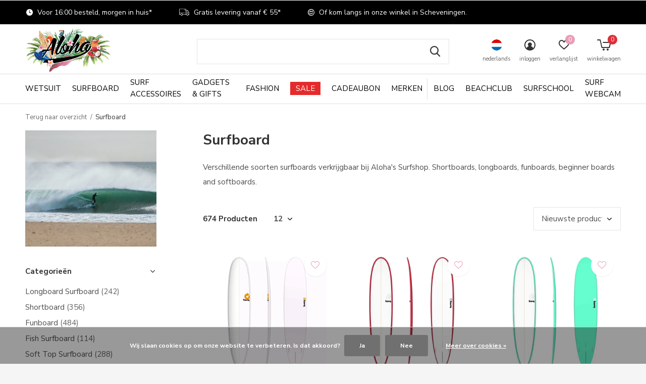

--- FILE ---
content_type: text/html;charset=utf-8
request_url: https://surfshop.alohasurf.nl/nl/surfboard/
body_size: 30122
content:
<!doctype html>
<html class="new  " lang="nl" dir="ltr">
	<head>
        <meta charset="utf-8"/>
<!-- [START] 'blocks/head.rain' -->
<!--

  (c) 2008-2026 Lightspeed Netherlands B.V.
  http://www.lightspeedhq.com
  Generated: 22-01-2026 @ 19:15:08

-->
<link rel="canonical" href="https://surfshop.alohasurf.nl/nl/surfboard/"/>
<link rel="next" href="https://surfshop.alohasurf.nl/nl/surfboard/page2.html"/>
<link rel="alternate" href="https://surfshop.alohasurf.nl/nl/index.rss" type="application/rss+xml" title="Nieuwe producten"/>
<link href="https://cdn.webshopapp.com/assets/cookielaw.css?2025-02-20" rel="stylesheet" type="text/css"/>
<meta name="robots" content="noodp,noydir"/>
<meta name="google-site-verification" content="-NsnFEs76UQokjXfblKIUr9qyHwbC8uEjsHY_p2viV4"/>
<meta name="google-site-verification" content="E9lhs57wSTMyTiSMDTL6HrNgswRnecdwRIDMbBOFORs"/>
<meta property="og:url" content="https://surfshop.alohasurf.nl/nl/surfboard/?source=facebook"/>
<meta property="og:site_name" content="Aloha Beachclub, Surfschool &amp; Surfshop"/>
<meta property="og:title" content="Vind het surfboard dat bij jou past bij Aloha."/>
<meta property="og:description" content="Verschillende soorten boards verkrijgbaar bij Aloha&#039;s Surfshop. Shortboards, longboards, funboards, beginnerboards and softboards."/>
<script>
<div data-is data-is-source="@alohasurf.nl" data-is-filter-except="@alohasurf.nl" data-is-columns="5" data-is-rows="1" data-is-drag-control="false"> </div>

</script>
<script src="https://app.dmws.plus/shop-assets/251676/dmws-plus-loader.js?id=a341e136cbdd675847d243976cd435a3"></script>
<!--[if lt IE 9]>
<script src="https://cdn.webshopapp.com/assets/html5shiv.js?2025-02-20"></script>
<![endif]-->
<!-- [END] 'blocks/head.rain' -->
		<meta charset="utf-8">
		<meta http-equiv="x-ua-compatible" content="ie=edge">
		<title>Vind het surfboard dat bij jou past bij Aloha. - Aloha Beachclub, Surfschool &amp; Surfshop</title>
		<meta name="description" content="Verschillende soorten boards verkrijgbaar bij Aloha&#039;s Surfshop. Shortboards, longboards, funboards, beginnerboards and softboards.">
		<meta name="keywords" content="surfboard, skateboard, funboard, funboards, shortboard, shortboards, surfboards, longboard, longboards, longboard surfboard, longboard surf, shortboard surfboard, shortboard surfboard surfing, funboard surfboard">
		<meta name="theme-color" content="#ffffff">
		<meta name="MobileOptimized" content="320">
		<meta name="HandheldFriendly" content="true">
		<meta name="viewport" content="width=device-width,initial-scale=1,maximum-scale=1,viewport-fit=cover,target-densitydpi=device-dpi,shrink-to-fit=no">
		<meta name="author" content="https://www.dmws.nl">
		<link rel="preload" as="style" href="https://cdn.webshopapp.com/assets/gui-2-0.css?2025-02-20">
		<link rel="preload" as="style" href="https://cdn.webshopapp.com/assets/gui-responsive-2-0.css?2025-02-20">
		<link rel="preload" href="https://fonts.googleapis.com/css?family=Nunito%20Sans:100,300,400,500,600,700,800,900%7CNunito%20Sans:100,300,400,500,600,700,800,900" as="style">
		<link rel="preload" as="style" href="https://cdn.webshopapp.com/shops/251676/themes/175998/assets/fixed.css?20260108144959">
    <link rel="preload" as="style" href="https://cdn.webshopapp.com/shops/251676/themes/175998/assets/screen.css?20260108144959">
		<link rel="preload" as="style" href="https://cdn.webshopapp.com/shops/251676/themes/175998/assets/custom.css?20260108144959">
    <link rel="preload" as="style" href="https://cdn.webshopapp.com/shops/251676/themes/175998/assets/style.css?20260108144959">
		<link rel="preload" as="font" href="https://cdn.webshopapp.com/shops/251676/themes/175998/assets/icomoon.woff2?20260108144959">
		<link rel="preload" as="script" href="https://cdn.webshopapp.com/assets/jquery-1-9-1.js?2025-02-20">
		<link rel="preload" as="script" href="https://cdn.webshopapp.com/assets/jquery-ui-1-10-1.js?2025-02-20">
		<link rel="preload" as="script" href="https://cdn.webshopapp.com/shops/251676/themes/175998/assets/scripts.js?20260108144959">
		<link rel="preload" as="script" href="https://cdn.webshopapp.com/shops/251676/themes/175998/assets/custom.js?20260108144959">
    <link rel="preload" as="script" href="https://cdn.webshopapp.com/shops/251676/themes/175998/assets/rudolf.js?20260108144959">
    <link rel="preload" as="script" href="https://cdn.webshopapp.com/assets/gui.js?2025-02-20">
		<link href="https://fonts.googleapis.com/css?family=Nunito%20Sans:100,300,400,500,600,700,800,900%7CNunito%20Sans:100,300,400,500,600,700,800,900" rel="stylesheet" type="text/css">
		<link rel="stylesheet" media="screen" href="https://cdn.webshopapp.com/assets/gui-2-0.css?2025-02-20">
		<link rel="stylesheet" media="screen" href="https://cdn.webshopapp.com/assets/gui-responsive-2-0.css?2025-02-20">
    <link rel="stylesheet" media="screen" href="https://cdn.webshopapp.com/shops/251676/themes/175998/assets/fixed.css?20260108144959">
		<link rel="stylesheet" media="screen" href="https://cdn.webshopapp.com/shops/251676/themes/175998/assets/screen.css?20260108144959">
		<link rel="stylesheet" media="screen" href="https://cdn.webshopapp.com/shops/251676/themes/175998/assets/custom.css?20260108144959">
    <link rel="stylesheet" media="screen" href="https://cdn.webshopapp.com/shops/251676/themes/175998/assets/style.css?20260108144959">
		<link rel="icon" type="image/x-icon" href="https://cdn.webshopapp.com/shops/251676/themes/175998/v/2666085/assets/favicon.png?20250704105541">
		<link rel="apple-touch-icon" href="https://cdn.webshopapp.com/shops/251676/themes/175998/assets/apple-touch-icon.png?20260108144959">
		<link rel="mask-icon" href="https://cdn.webshopapp.com/shops/251676/themes/175998/assets/safari-pinned-tab.svg?20260108144959" color="#000000">
		<link rel="manifest" href="https://cdn.webshopapp.com/shops/251676/themes/175998/assets/manifest.json?20260108144959">
		<link rel="preconnect" href="https://ajax.googleapis.com">
		<link rel="preconnect" href="//cdn.webshopapp.com/">
		<link rel="preconnect" href="https://fonts.googleapis.com">
		<link rel="preconnect" href="https://fonts.gstatic.com" crossorigin>
		<link rel="dns-prefetch" href="https://ajax.googleapis.com">
		<link rel="dns-prefetch" href="//cdn.webshopapp.com/">	
		<link rel="dns-prefetch" href="https://fonts.googleapis.com">
		<link rel="dns-prefetch" href="https://fonts.gstatic.com" crossorigin>
    <script src="https://cdn.webshopapp.com/assets/jquery-1-9-1.js?2025-02-20"></script>
    <script src="https://cdn.webshopapp.com/assets/jquery-ui-1-10-1.js?2025-02-20"></script>
		<meta name="msapplication-config" content="https://cdn.webshopapp.com/shops/251676/themes/175998/assets/browserconfig.xml?20260108144959">
<meta property="og:title" content="Vind het surfboard dat bij jou past bij Aloha.">
<meta property="og:type" content="website"> 
<meta property="og:description" content="Verschillende soorten boards verkrijgbaar bij Aloha&#039;s Surfshop. Shortboards, longboards, funboards, beginnerboards and softboards.">
<meta property="og:site_name" content="Aloha Beachclub, Surfschool &amp; Surfshop">
<meta property="og:url" content="https://surfshop.alohasurf.nl/">
<meta property="og:image" content="https://cdn.webshopapp.com/shops/251676/themes/175998/v/2782792/assets/hero-1-image.jpg?20251219130841">
<meta name="twitter:title" content="Vind het surfboard dat bij jou past bij Aloha.">
<meta name="twitter:description" content="Verschillende soorten boards verkrijgbaar bij Aloha&#039;s Surfshop. Shortboards, longboards, funboards, beginnerboards and softboards.">
<meta name="twitter:site" content="Aloha Beachclub, Surfschool &amp; Surfshop">
<meta name="twitter:card" content="https://cdn.webshopapp.com/shops/251676/themes/175998/v/1752154/assets/logo.png?20230217093153">
<meta name="twitter:image" content="https://cdn.webshopapp.com/shops/251676/themes/175998/v/2771197/assets/banner-grid-banner-1-image.jpg?20251202181000">
<script type="application/ld+json">
  [
        {
      "@context": "http://schema.org/",
      "@type": "Organization",
      "url": "https://surfshop.alohasurf.nl/",
      "name": "Aloha Beachclub, Surfschool &amp; Surfshop",
      "legalName": "Aloha Beachclub, Surfschool &amp; Surfshop",
      "description": "Verschillende soorten boards verkrijgbaar bij Aloha&#039;s Surfshop. Shortboards, longboards, funboards, beginnerboards and softboards.",
      "logo": "https://cdn.webshopapp.com/shops/251676/themes/175998/v/1752154/assets/logo.png?20230217093153",
      "image": "https://cdn.webshopapp.com/shops/251676/themes/175998/v/2771197/assets/banner-grid-banner-1-image.jpg?20251202181000",
      "contactPoint": {
        "@type": "ContactPoint",
        "contactType": "Customer service",
        "telephone": "0031 (0) 70 322 71 71 "
      },
      "address": {
        "@type": "PostalAddress",
        "streetAddress": "Strand Noord 2B",
        "addressLocality": "The Netherlands",
        "postalCode": "2586 ZZ Scheveningen",
        "addressCountry": "NL"
      }
         
    },
    { 
      "@context": "http://schema.org", 
      "@type": "WebSite", 
      "url": "https://surfshop.alohasurf.nl/", 
      "name": "Aloha Beachclub, Surfschool &amp; Surfshop",
      "description": "Verschillende soorten boards verkrijgbaar bij Aloha&#039;s Surfshop. Shortboards, longboards, funboards, beginnerboards and softboards.",
      "author": [
        {
          "@type": "Organization",
          "url": "https://www.dmws.nl/",
          "name": "DMWS B.V.",
          "address": {
            "@type": "PostalAddress",
            "streetAddress": "Klokgebouw 195 (Strijp-S)",
            "addressLocality": "Eindhoven",
            "addressRegion": "NB",
            "postalCode": "5617 AB",
            "addressCountry": "NL"
          }
        }
      ]
    }
  ]
</script>    	</head>
	<body>
  	    <ul class="hidden-data hidden"><li>251676</li><li>175998</li><li>ja</li><li>nl</li><li>live</li><li>surfshop//alohasurf/nl</li><li>https://surfshop.alohasurf.nl/nl/</li></ul><div id="root" ><header id="top" class=" static"><p id="logo" ><a href="https://surfshop.alohasurf.nl/nl/" accesskey="h"><img src="https://cdn.webshopapp.com/shops/251676/files/394336011/aloha-transparant-mini-2.png" alt="Aloha Beachclub, Surfschool &amp; Surfshop"></a></p><nav id="skip"><ul><li><a href="#nav" accesskey="n">Ga naar navigatie (n)</a></li><li><a href="#content" accesskey="c">Ga naar inhoud (c)</a></li><li><a href="#footer" accesskey="f">Ga naar footer (f)</a></li></ul></nav><nav id="nav" aria-label="Kies een categorie" class=""><ul><li class="menu-uppercase"><a  href="https://surfshop.alohasurf.nl/nl/wetsuit/">Wetsuit</a><div><div><h3><a href="https://surfshop.alohasurf.nl/nl/wetsuit/wetsuit-dames/">Wetsuit Dames</a></h3><ul><li><a href="https://surfshop.alohasurf.nl/nl/wetsuit/wetsuit-dames/zomer-wetsuit-dames/">Zomer Wetsuit Dames</a></li><li><a href="https://surfshop.alohasurf.nl/nl/wetsuit/wetsuit-dames/winter-wetsuit-dames/">Winter Wetsuit Dames</a></li><li><a href="https://surfshop.alohasurf.nl/nl/wetsuit/wetsuit-dames/wetsuit-shorty-dames/">Wetsuit Shorty Dames</a></li><li><a href="https://surfshop.alohasurf.nl/nl/wetsuit/wetsuit-dames/springsuit/">Springsuit</a></li></ul></div><div><h3><a href="https://surfshop.alohasurf.nl/nl/wetsuit/wetsuit-heren/">Wetsuit Heren</a></h3><ul><li><a href="https://surfshop.alohasurf.nl/nl/wetsuit/wetsuit-heren/zomer-wetsuit-heren/">Zomer Wetsuit Heren</a></li><li><a href="https://surfshop.alohasurf.nl/nl/wetsuit/wetsuit-heren/winter-wetsuit-heren/">Winter Wetsuit Heren</a></li><li><a href="https://surfshop.alohasurf.nl/nl/wetsuit/wetsuit-heren/wetsuit-shorty-heren/">Wetsuit Shorty Heren</a></li></ul></div><div><h3><a href="https://surfshop.alohasurf.nl/nl/wetsuit/wetsuit-kinderen/">Wetsuit Kinderen</a></h3><ul><li><a href="https://surfshop.alohasurf.nl/nl/wetsuit/wetsuit-kinderen/wetsuit-meisje/">Wetsuit Meisje</a></li><li><a href="https://surfshop.alohasurf.nl/nl/wetsuit/wetsuit-kinderen/wetsuit-jongen/">Wetsuit Jongen</a></li><li><a href="https://surfshop.alohasurf.nl/nl/wetsuit/wetsuit-kinderen/wetsuit-peuter/">Wetsuit Peuter</a></li><li><a href="https://surfshop.alohasurf.nl/nl/wetsuit/wetsuit-kinderen/wetsuit-shorty-kind/">Wetsuit Shorty Kind</a></li></ul></div><div><h3><a href="https://surfshop.alohasurf.nl/nl/wetsuit/wetsuit-accessoires/">Wetsuit Accessoires</a></h3><ul><li><a href="https://surfshop.alohasurf.nl/nl/wetsuit/wetsuit-accessoires/surfhandschoenen/">Surfhandschoenen</a></li><li><a href="https://surfshop.alohasurf.nl/nl/wetsuit/wetsuit-accessoires/surfschoenen/">Surfschoenen</a></li><li><a href="https://surfshop.alohasurf.nl/nl/wetsuit/wetsuit-accessoires/neopreen-top/">Neopreen Top</a></li><li><a href="https://surfshop.alohasurf.nl/nl/wetsuit/wetsuit-accessoires/winter-hood/">Winter Hood</a></li><li><a href="https://surfshop.alohasurf.nl/nl/wetsuit/wetsuit-accessoires/wetsuit-bag/">Wetsuit Bag</a></li><li><a href="https://surfshop.alohasurf.nl/nl/wetsuit/wetsuit-accessoires/lycra-shirt/">Lycra Shirt</a><ul class="mobily-only"><li><a href="https://surfshop.alohasurf.nl/nl/wetsuit/wetsuit-accessoires/lycra-shirt/dames-lycra-shirts/">Dames Lycra Shirts</a></li><li><a href="https://surfshop.alohasurf.nl/nl/wetsuit/wetsuit-accessoires/lycra-shirt/heren-lycra-shirts/">Heren Lycra Shirts</a></li><li><a href="https://surfshop.alohasurf.nl/nl/wetsuit/wetsuit-accessoires/lycra-shirt/kinder-lycra-shirts/">Kinder Lycra Shirts</a></li></ul></li><li><a href="https://surfshop.alohasurf.nl/nl/wetsuit/wetsuit-accessoires/wetsuit-drying-system/">Wetsuit Drying System</a></li><li><a href="https://surfshop.alohasurf.nl/nl/wetsuit/wetsuit-accessoires/wetsuit-shampoo/">Wetsuit Shampoo</a></li></ul></div><div><h3><a href="https://surfshop.alohasurf.nl/nl/wetsuit/wetsuit-seizoen/">Wetsuit Seizoen</a></h3><ul><li><a href="https://surfshop.alohasurf.nl/nl/wetsuit/wetsuit-seizoen/wetsuit-winter/">Wetsuit Winter</a></li><li><a href="https://surfshop.alohasurf.nl/nl/wetsuit/wetsuit-seizoen/wetsuit-zomer/">Wetsuit Zomer</a></li></ul></div><div><h3><a href="https://surfshop.alohasurf.nl/nl/wetsuit/wetsuit-op-dikte/">Wetsuit Op Dikte</a></h3><ul><li><a href="https://surfshop.alohasurf.nl/nl/wetsuit/wetsuit-op-dikte/1mm-wetsuit/">1mm Wetsuit</a></li><li><a href="https://surfshop.alohasurf.nl/nl/wetsuit/wetsuit-op-dikte/2mm-wetsuit/">2mm Wetsuit</a></li><li><a href="https://surfshop.alohasurf.nl/nl/wetsuit/wetsuit-op-dikte/3mm-wetsuit/">3mm Wetsuit</a></li><li><a href="https://surfshop.alohasurf.nl/nl/wetsuit/wetsuit-op-dikte/4mm-wetsuit/">4mm Wetsuit</a></li><li><a href="https://surfshop.alohasurf.nl/nl/wetsuit/wetsuit-op-dikte/5mm-wetsuit/">5mm Wetsuit</a></li><li><a href="https://surfshop.alohasurf.nl/nl/wetsuit/wetsuit-op-dikte/6mm-wetsuit/">6mm Wetsuit</a></li></ul></div><div><h3><a href="https://surfshop.alohasurf.nl/nl/wetsuit/wetsuit-merken/">Wetsuit Merken</a></h3><ul><li><a href="https://surfshop.alohasurf.nl/nl/wetsuit/wetsuit-merken/wetsuit-billabong/">Wetsuit Billabong</a></li><li><a href="https://surfshop.alohasurf.nl/nl/wetsuit/wetsuit-merken/wetsuit-c-skins/">Wetsuit C-Skins</a></li><li><a href="https://surfshop.alohasurf.nl/nl/wetsuit/wetsuit-merken/wetsuit-oneill/">Wetsuit O&#039;Neill</a></li><li><a href="https://surfshop.alohasurf.nl/nl/wetsuit/wetsuit-merken/wetsuit-picture/">Wetsuit Picture</a></li><li><a href="https://surfshop.alohasurf.nl/nl/wetsuit/wetsuit-merken/wetsuit-sisstrevolution/">Wetsuit Sisstrevolution</a></li><li><a href="https://surfshop.alohasurf.nl/nl/wetsuit/wetsuit-merken/wetsuit-vissla/">Wetsuit Vissla</a></li><li><a href="https://surfshop.alohasurf.nl/nl/wetsuit/wetsuit-merken/wetsuit-xcel/">Wetsuit Xcel</a></li></ul></div></div></li><li class="menu-uppercase"><a  href="https://surfshop.alohasurf.nl/nl/surfboard/">Surfboard</a><div><div><h3><a href="https://surfshop.alohasurf.nl/nl/surfboard/longboard-surfboard/">Longboard Surfboard</a></h3></div><div><h3><a href="https://surfshop.alohasurf.nl/nl/surfboard/shortboard/">Shortboard</a></h3></div><div><h3><a href="https://surfshop.alohasurf.nl/nl/surfboard/funboard/">Funboard</a></h3></div><div><h3><a href="https://surfshop.alohasurf.nl/nl/surfboard/fish-surfboard/">Fish Surfboard</a></h3></div><div><h3><a href="https://surfshop.alohasurf.nl/nl/surfboard/soft-top-surfboard/">Soft Top Surfboard</a></h3></div><div><h3><a href="https://surfshop.alohasurf.nl/nl/surfboard/bodyboard/">Bodyboard</a></h3><ul><li><a href="https://surfshop.alohasurf.nl/nl/surfboard/bodyboard/bodyboard-boardbags/">Bodyboard Boardbags</a></li><li><a href="https://surfshop.alohasurf.nl/nl/surfboard/bodyboard/bodyboard-leashes/">Bodyboard Leashes</a></li><li><a href="https://surfshop.alohasurf.nl/nl/surfboard/bodyboard/bodyboard-zwem-vinnen/">Bodyboard &amp; Zwem Vinnen</a></li></ul></div><div><h3><a href="https://surfshop.alohasurf.nl/nl/surfboard/skimboard/">Skimboard</a></h3></div></div></li><li class="menu-uppercase"><a  href="https://surfshop.alohasurf.nl/nl/surf-accessoires/">Surf Accessoires</a><div><div><h3><a href="https://surfshop.alohasurf.nl/nl/surf-accessoires/surfboard-accessoires/">Surfboard Accessoires</a></h3><ul><li><a href="https://surfshop.alohasurf.nl/nl/surf-accessoires/surfboard-accessoires/boardbags/">Boardbags</a></li><li><a href="https://surfshop.alohasurf.nl/nl/surf-accessoires/surfboard-accessoires/boardsocks/">Boardsocks</a></li><li><a href="https://surfshop.alohasurf.nl/nl/surf-accessoires/surfboard-accessoires/board-protectie/">Board Protectie</a></li><li><a href="https://surfshop.alohasurf.nl/nl/surf-accessoires/surfboard-accessoires/leashes/">Leashes</a></li><li><a href="https://surfshop.alohasurf.nl/nl/surf-accessoires/surfboard-accessoires/repair-kits/">Repair Kits</a></li><li><a href="https://surfshop.alohasurf.nl/nl/surf-accessoires/surfboard-accessoires/sup-accessoires/">SUP Accessoires</a></li><li><a href="https://surfshop.alohasurf.nl/nl/surf-accessoires/surfboard-accessoires/surfboard-shape-tools/">Surfboard Shape Tools</a></li><li><a href="https://surfshop.alohasurf.nl/nl/surf-accessoires/surfboard-accessoires/grip-pads-tailpads/">Grip Pads &amp; Tailpads</a></li><li><a href="https://surfshop.alohasurf.nl/nl/surf-accessoires/surfboard-accessoires/surf-wax/">Surf Wax</a></li></ul></div><div><h3><a href="https://surfshop.alohasurf.nl/nl/surf-accessoires/surf-essentials/">Surf Essentials</a></h3><ul><li><a href="https://surfshop.alohasurf.nl/nl/surf-accessoires/surf-essentials/change-mats-wetsuit-bags/">Change Mats &amp; Wetsuit Bags</a></li><li><a href="https://surfshop.alohasurf.nl/nl/surf-accessoires/surf-essentials/oordoppen/">Oordoppen</a></li><li><a href="https://surfshop.alohasurf.nl/nl/surf-accessoires/surf-essentials/surf-hats-caps-helmet/">Surf Hats, Caps &amp; Helmet</a></li><li><a href="https://surfshop.alohasurf.nl/nl/surf-accessoires/surf-essentials/surf-ponchos-handdoeken/">Surf Poncho&#039;s &amp; Handdoeken</a></li><li><a href="https://surfshop.alohasurf.nl/nl/surf-accessoires/surf-essentials/surfboard-standaards/">Surfboard Standaards</a></li><li><a href="https://surfshop.alohasurf.nl/nl/surf-accessoires/surf-essentials/waterproof-key-phone-bags/">Waterproof Key &amp; Phone Bags</a></li><li><a href="https://surfshop.alohasurf.nl/nl/surf-accessoires/surf-essentials/zonnebrand-en-verzorging/">Zonnebrand en Verzorging</a></li><li><a href="https://surfshop.alohasurf.nl/nl/surf-accessoires/surf-essentials/travel-essentials/">Travel Essentials</a></li><li><a href="https://surfshop.alohasurf.nl/nl/surf-accessoires/surf-essentials/surfweer-sms-alert/">Surfweer SMS Alert</a></li></ul></div><div><h3><a href="https://surfshop.alohasurf.nl/nl/surf-accessoires/surf-vinnen/">Surf Vinnen</a></h3><ul><li><a href="https://surfshop.alohasurf.nl/nl/surf-accessoires/surf-vinnen/fcs-systeem/">FCS Systeem</a></li><li><a href="https://surfshop.alohasurf.nl/nl/surf-accessoires/surf-vinnen/fcs-ii-systeem/">FCS II Systeem</a></li><li><a href="https://surfshop.alohasurf.nl/nl/surf-accessoires/surf-vinnen/futures-fin-systeem/">Futures Fin Systeem</a></li><li><a href="https://surfshop.alohasurf.nl/nl/surf-accessoires/surf-vinnen/longboard-vinnen/">Longboard Vinnen</a></li><li><a href="https://surfshop.alohasurf.nl/nl/surf-accessoires/surf-vinnen/vin-accessoires/">Vin Accessoires</a></li></ul></div><div><h3><a href="https://surfshop.alohasurf.nl/nl/surf-accessoires/surf-transport/">Surf Transport</a></h3><ul><li><a href="https://surfshop.alohasurf.nl/nl/surf-accessoires/surf-transport/bike-racks/">Bike Racks</a></li><li><a href="https://surfshop.alohasurf.nl/nl/surf-accessoires/surf-transport/auto-luchtverfrisser/">Auto Luchtverfrisser</a></li><li><a href="https://surfshop.alohasurf.nl/nl/surf-accessoires/surf-transport/keypod-en-boardlock/">Keypod en Boardlock</a></li><li><a href="https://surfshop.alohasurf.nl/nl/surf-accessoires/surf-transport/roof-pads-roof-straps/">Roof Pads &amp; Roof Straps</a></li><li><a href="https://surfshop.alohasurf.nl/nl/surf-accessoires/surf-transport/seat-covers/">Seat Covers</a></li></ul></div><div><h3><a href="https://surfshop.alohasurf.nl/nl/surf-accessoires/surfskate/">Surfskate</a></h3><ul><li><a href="https://surfshop.alohasurf.nl/nl/surf-accessoires/surfskate/surfskate-skateboards/">Surfskate Skateboards</a></li><li><a href="https://surfshop.alohasurf.nl/nl/surf-accessoires/surfskate/surfskate-wielen-accessoires/">Surfskate Wielen &amp; Accessoires</a></li></ul></div></div></li><li class="menu-uppercase"><a  href="https://surfshop.alohasurf.nl/nl/gadgets-gifts/">Gadgets &amp; Gifts</a><div><div><h3><a href="https://surfshop.alohasurf.nl/nl/gadgets-gifts/boeken/">Boeken</a></h3><ul><li><a href="https://surfshop.alohasurf.nl/nl/gadgets-gifts/boeken/surf-boeken/">Surf Boeken</a></li><li><a href="https://surfshop.alohasurf.nl/nl/gadgets-gifts/boeken/surf-guides/">Surf Guides</a></li></ul></div><div><h3><a href="https://surfshop.alohasurf.nl/nl/gadgets-gifts/fun/">Fun</a></h3><ul><li><a href="https://surfshop.alohasurf.nl/nl/gadgets-gifts/fun/ansichtkaarten/">Ansichtkaarten</a></li><li><a href="https://surfshop.alohasurf.nl/nl/gadgets-gifts/fun/indo-boards/">Indo Boards</a></li><li><a href="https://surfshop.alohasurf.nl/nl/gadgets-gifts/fun/hula-doll/">Hula Doll</a></li><li><a href="https://surfshop.alohasurf.nl/nl/gadgets-gifts/fun/kaarten/">Kaarten</a></li><li><a href="https://surfshop.alohasurf.nl/nl/gadgets-gifts/fun/sleutelhangers/">Sleutelhangers</a></li><li><a href="https://surfshop.alohasurf.nl/nl/gadgets-gifts/fun/stickers-en-magneten/">Stickers en Magneten</a></li><li><a href="https://surfshop.alohasurf.nl/nl/gadgets-gifts/fun/spaarpotten/">Spaarpotten</a></li><li><a href="https://surfshop.alohasurf.nl/nl/gadgets-gifts/fun/skateboards/">Skateboards</a></li></ul></div><div><h3><a href="https://surfshop.alohasurf.nl/nl/gadgets-gifts/wonen/">Wonen</a></h3><ul><li><a href="https://surfshop.alohasurf.nl/nl/gadgets-gifts/wonen/geurkaarsen/">Geurkaarsen</a></li><li><a href="https://surfshop.alohasurf.nl/nl/gadgets-gifts/wonen/posters/">Posters</a></li><li><a href="https://surfshop.alohasurf.nl/nl/gadgets-gifts/wonen/surf-bekers-flessen/">Surf Bekers &amp; Flessen</a></li><li><a href="https://surfshop.alohasurf.nl/nl/gadgets-gifts/wonen/surf-kunst/">Surf Kunst</a></li></ul></div><div><h3><a href="https://surfshop.alohasurf.nl/nl/gadgets-gifts/beach/">Beach</a></h3><ul><li><a href="https://surfshop.alohasurf.nl/nl/gadgets-gifts/beach/balsporten/">Balsporten</a></li><li><a href="https://surfshop.alohasurf.nl/nl/gadgets-gifts/beach/beach-games/">Beach Games</a></li><li><a href="https://surfshop.alohasurf.nl/nl/gadgets-gifts/beach/frisbees/">Frisbees</a></li><li><a href="https://surfshop.alohasurf.nl/nl/gadgets-gifts/beach/zonnebrand/">Zonnebrand</a></li></ul></div><div><h3><a href="https://surfshop.alohasurf.nl/nl/gadgets-gifts/gift-ideas/">Gift Ideas</a></h3><ul><li><a href="https://surfshop.alohasurf.nl/nl/gadgets-gifts/gift-ideas/aloha-merchandise/">Aloha Merchandise</a></li><li><a href="https://surfshop.alohasurf.nl/nl/gadgets-gifts/gift-ideas/gifts-for-him/">Gifts For Him</a></li><li><a href="https://surfshop.alohasurf.nl/nl/gadgets-gifts/gift-ideas/gifts-for-her/">Gifts For Her</a></li><li><a href="https://surfshop.alohasurf.nl/nl/gadgets-gifts/gift-ideas/gifts-for-surfers/">Gifts For Surfers</a></li><li><a href="https://surfshop.alohasurf.nl/nl/gadgets-gifts/gift-ideas/kadobon-aloha/">Kadobon Aloha</a></li><li><a href="https://surfshop.alohasurf.nl/nl/gadgets-gifts/gift-ideas/kadobon-surfschool/">Kadobon Surfschool</a></li></ul></div></div></li><li class="menu-uppercase"><a  href="https://surfshop.alohasurf.nl/nl/fashion/">Fashion</a><div><div><h3><a href="https://surfshop.alohasurf.nl/nl/fashion/dames-fashion/">Dames Fashion</a></h3><ul><li><a href="https://surfshop.alohasurf.nl/nl/fashion/dames-fashion/bikinis-badpakken-dames/">Bikini&#039;s &amp; Badpakken Dames</a></li><li><a href="https://surfshop.alohasurf.nl/nl/fashion/dames-fashion/boardshorts-dames/">Boardshorts Dames</a></li><li><a href="https://surfshop.alohasurf.nl/nl/fashion/dames-fashion/broeken-jumpsuits-dames/">Broeken &amp; Jumpsuits Dames</a></li><li><a href="https://surfshop.alohasurf.nl/nl/fashion/dames-fashion/t-shirts-tops-dames/">T-Shirts &amp; Tops Dames</a></li><li><a href="https://surfshop.alohasurf.nl/nl/fashion/dames-fashion/jurken-rokken-dames/">Jurken &amp; Rokken Dames</a></li><li><a href="https://surfshop.alohasurf.nl/nl/fashion/dames-fashion/truien-vesten-dames/">Truien &amp; Vesten Dames</a></li><li><a href="https://surfshop.alohasurf.nl/nl/fashion/dames-fashion/jassen-dames/">Jassen Dames</a></li><li><a href="https://surfshop.alohasurf.nl/nl/fashion/dames-fashion/slippers-schoenen-dames/">Slippers &amp; Schoenen Dames</a></li></ul></div><div><h3><a href="https://surfshop.alohasurf.nl/nl/fashion/heren-fashion/">Heren Fashion</a></h3><ul><li><a href="https://surfshop.alohasurf.nl/nl/fashion/heren-fashion/broeken-heren/">Broeken Heren</a></li><li><a href="https://surfshop.alohasurf.nl/nl/fashion/heren-fashion/korte-broeken-heren/">Korte Broeken Heren</a></li><li><a href="https://surfshop.alohasurf.nl/nl/fashion/heren-fashion/boardshorts-heren/">Boardshorts Heren</a></li><li><a href="https://surfshop.alohasurf.nl/nl/fashion/heren-fashion/ondergoed-heren/">Ondergoed Heren</a></li><li><a href="https://surfshop.alohasurf.nl/nl/fashion/heren-fashion/t-shirts-heren/">T-Shirts Heren</a></li><li><a href="https://surfshop.alohasurf.nl/nl/fashion/heren-fashion/overhemden-heren/">Overhemden Heren</a></li><li><a href="https://surfshop.alohasurf.nl/nl/fashion/heren-fashion/truien-vesten-heren/">Truien &amp; Vesten Heren</a></li><li><a href="https://surfshop.alohasurf.nl/nl/fashion/heren-fashion/jassen-heren/">Jassen Heren</a></li><li><a href="https://surfshop.alohasurf.nl/nl/fashion/heren-fashion/slippers-schoenen-heren/">Slippers &amp; Schoenen Heren</a></li></ul></div><div><h3><a href="https://surfshop.alohasurf.nl/nl/fashion/kinder-fashion/">Kinder Fashion</a></h3><ul><li><a href="https://surfshop.alohasurf.nl/nl/fashion/kinder-fashion/broeken-kind/">Broeken Kind</a></li><li><a href="https://surfshop.alohasurf.nl/nl/fashion/kinder-fashion/bikinis-boardshorts-kind/">Bikini&#039;s &amp; Boardshorts Kind</a></li><li><a href="https://surfshop.alohasurf.nl/nl/fashion/kinder-fashion/t-shirts-kind/">T-Shirts Kind</a></li><li><a href="https://surfshop.alohasurf.nl/nl/fashion/kinder-fashion/truien-vesten-kind/">Truien &amp; Vesten Kind</a></li><li><a href="https://surfshop.alohasurf.nl/nl/fashion/kinder-fashion/slippers-schoenen-kind/">Slippers &amp; Schoenen Kind</a></li></ul></div><div><h3><a href="https://surfshop.alohasurf.nl/nl/fashion/fashion-accessoires/">Fashion Accessoires</a></h3><ul><li><a href="https://surfshop.alohasurf.nl/nl/fashion/fashion-accessoires/backpacks-tassen/">Backpacks &amp; Tassen</a></li><li><a href="https://surfshop.alohasurf.nl/nl/fashion/fashion-accessoires/beanies/">Beanies</a></li><li><a href="https://surfshop.alohasurf.nl/nl/fashion/fashion-accessoires/hats-caps/">Hats &amp; Caps</a></li><li><a href="https://surfshop.alohasurf.nl/nl/fashion/fashion-accessoires/portemonnees/">Portemonnees</a></li><li><a href="https://surfshop.alohasurf.nl/nl/fashion/fashion-accessoires/sjaals-handschoenen/">Sjaals &amp; Handschoenen</a></li><li><a href="https://surfshop.alohasurf.nl/nl/fashion/fashion-accessoires/sokken/">Sokken</a></li><li><a href="https://surfshop.alohasurf.nl/nl/fashion/fashion-accessoires/zonnebrillen/">Zonnebrillen</a></li></ul></div><div><h3><a href="https://surfshop.alohasurf.nl/nl/fashion/sieraden/">Sieraden</a></h3><ul><li><a href="https://surfshop.alohasurf.nl/nl/fashion/sieraden/armbanden/">Armbanden</a></li><li><a href="https://surfshop.alohasurf.nl/nl/fashion/sieraden/enkelbandjes/">Enkelbandjes</a></li><li><a href="https://surfshop.alohasurf.nl/nl/fashion/sieraden/kettingen/">Kettingen</a></li><li><a href="https://surfshop.alohasurf.nl/nl/fashion/sieraden/oorbellen/">Oorbellen</a></li><li><a href="https://surfshop.alohasurf.nl/nl/fashion/sieraden/ringen/">Ringen</a></li></ul></div></div></li><li class="menu-uppercase"><a class="overlay-g sale-item" href="https://surfshop.alohasurf.nl/nl/sale/">Sale</a><div><div><h3><a href="https://surfshop.alohasurf.nl/nl/sale/dames-fashion/">Dames Fashion</a></h3><ul><li><a href="https://surfshop.alohasurf.nl/nl/sale/dames-fashion/bikinis-badpakken/">Bikini&#039;s &amp; Badpakken</a></li><li><a href="https://surfshop.alohasurf.nl/nl/sale/dames-fashion/dames-boardshorts/">Dames Boardshorts</a></li><li><a href="https://surfshop.alohasurf.nl/nl/sale/dames-fashion/broeken-jumpsuits/">Broeken &amp; Jumpsuits</a></li><li><a href="https://surfshop.alohasurf.nl/nl/sale/dames-fashion/shirts-tops/">Shirts &amp; Tops</a></li><li><a href="https://surfshop.alohasurf.nl/nl/sale/dames-fashion/jurken-rokken/">Jurken &amp; Rokken</a></li><li><a href="https://surfshop.alohasurf.nl/nl/sale/dames-fashion/truien-vesten/">Truien &amp; Vesten</a></li><li><a href="https://surfshop.alohasurf.nl/nl/sale/dames-fashion/jassen/">Jassen</a></li><li><a href="https://surfshop.alohasurf.nl/nl/sale/dames-fashion/slippers-schoenen/">Slippers &amp; Schoenen</a></li></ul></div><div><h3><a href="https://surfshop.alohasurf.nl/nl/sale/heren-fashion/">Heren Fashion</a></h3><ul><li><a href="https://surfshop.alohasurf.nl/nl/sale/heren-fashion/korte-broeken/">Korte broeken</a></li><li><a href="https://surfshop.alohasurf.nl/nl/sale/heren-fashion/broeken/">Broeken</a></li><li><a href="https://surfshop.alohasurf.nl/nl/sale/heren-fashion/boardshorts/">Boardshorts</a></li><li><a href="https://surfshop.alohasurf.nl/nl/sale/heren-fashion/t-shirts/">T-Shirts</a></li><li><a href="https://surfshop.alohasurf.nl/nl/sale/heren-fashion/overhemden/">Overhemden</a></li><li><a href="https://surfshop.alohasurf.nl/nl/sale/heren-fashion/truien-vesten/">Truien &amp; Vesten</a></li><li><a href="https://surfshop.alohasurf.nl/nl/sale/heren-fashion/jassen/">Jassen</a></li><li><a href="https://surfshop.alohasurf.nl/nl/sale/heren-fashion/slippers-schoenen/">Slippers &amp; Schoenen</a></li></ul></div><div><h3><a href="https://surfshop.alohasurf.nl/nl/sale/kinder-fashion/">Kinder Fashion</a></h3><ul><li><a href="https://surfshop.alohasurf.nl/nl/sale/kinder-fashion/bikinis-boardshorts/">Bikini&#039;s &amp; Boardshorts</a></li><li><a href="https://surfshop.alohasurf.nl/nl/sale/kinder-fashion/kinder-broeken/">Kinder Broeken</a></li><li><a href="https://surfshop.alohasurf.nl/nl/sale/kinder-fashion/t-shirts/">T-Shirts</a></li><li><a href="https://surfshop.alohasurf.nl/nl/sale/kinder-fashion/truien-vesten/">Truien &amp; Vesten</a></li><li><a href="https://surfshop.alohasurf.nl/nl/sale/kinder-fashion/slippers-schoenen/">Slippers &amp; Schoenen</a></li></ul></div><div><h3><a href="https://surfshop.alohasurf.nl/nl/sale/fashion-accessoires/">Fashion Accessoires</a></h3><ul><li><a href="https://surfshop.alohasurf.nl/nl/sale/fashion-accessoires/hats-caps/">Hats &amp; Caps</a></li><li><a href="https://surfshop.alohasurf.nl/nl/sale/fashion-accessoires/beanies/">Beanies</a></li><li><a href="https://surfshop.alohasurf.nl/nl/sale/fashion-accessoires/sieraden/">Sieraden</a></li></ul></div><div><h3><a href="https://surfshop.alohasurf.nl/nl/sale/wetsuits/">Wetsuits</a></h3><ul><li><a href="https://surfshop.alohasurf.nl/nl/sale/wetsuits/dames-wetsuits/">Dames Wetsuits</a></li><li><a href="https://surfshop.alohasurf.nl/nl/sale/wetsuits/heren-wetsuits/">Heren Wetsuits</a></li><li><a href="https://surfshop.alohasurf.nl/nl/sale/wetsuits/kinder-wetsuits/">Kinder Wetsuits</a></li><li><a href="https://surfshop.alohasurf.nl/nl/sale/wetsuits/neopreen-top/">Neopreen Top</a></li><li><a href="https://surfshop.alohasurf.nl/nl/sale/wetsuits/lycra-shirts/">Lycra Shirts</a></li><li><a href="https://surfshop.alohasurf.nl/nl/sale/wetsuits/surfhandschoenen/">Surfhandschoenen</a></li><li><a href="https://surfshop.alohasurf.nl/nl/sale/wetsuits/surfschoenen/">Surfschoenen</a></li><li><a href="https://surfshop.alohasurf.nl/nl/sale/wetsuits/caps-hoods/">Caps &amp; Hoods</a></li></ul></div><div><h3><a href="https://surfshop.alohasurf.nl/nl/sale/surf-accessoires/">Surf Accessoires</a></h3><ul><li><a href="https://surfshop.alohasurf.nl/nl/sale/surf-accessoires/boardbags/">Boardbags</a></li><li><a href="https://surfshop.alohasurf.nl/nl/sale/surf-accessoires/boardsocks/">Boardsocks</a></li><li><a href="https://surfshop.alohasurf.nl/nl/sale/surf-accessoires/handdoeken-en-surfponchos/">Handdoeken en Surfponcho&#039;s</a></li><li><a href="https://surfshop.alohasurf.nl/nl/sale/surf-accessoires/leashes/">Leashes</a></li><li><a href="https://surfshop.alohasurf.nl/nl/sale/surf-accessoires/tailpads/">Tailpads</a></li><li><a href="https://surfshop.alohasurf.nl/nl/sale/surf-accessoires/vinnen/">Vinnen</a></li></ul></div><div><h3><a href="https://surfshop.alohasurf.nl/nl/sale/boards/">Boards</a></h3><ul><li><a href="https://surfshop.alohasurf.nl/nl/sale/boards/skateboards/">Skateboards</a></li><li><a href="https://surfshop.alohasurf.nl/nl/sale/boards/surfboards/">Surfboards</a><ul class="mobily-only"><li><a href="https://surfshop.alohasurf.nl/nl/sale/boards/surfboards/surfboard-boardbag-deal/">Surfboard + Boardbag Deal</a></li></ul></li></ul></div></div></li><li class="menu-uppercase"><a href="https://surfshop.alohasurf.nl/nl/brands/" title="Merken">Merken</a></li><li class="menu-uppercase"><a href="https://surfshop.alohasurf.nl/nl/blogs/alohas-blog/" title="Blog">Blog</a><div><ul class="list-gallery"><li><a href="https://surfshop.alohasurf.nl/nl/blogs/alohas-blog/torq-v-funboard-review/"><img src="https://dummyimage.com/240x230/fff.png/fff" data-src="https://cdn.webshopapp.com/shops/251676/files/477501080/480x460x1/image.jpg" alt="Torq V+ Funboard Review" width="240" height="230"> Torq V+ Funboard Review                <span>View article</span></a></li><li><a href="https://surfshop.alohasurf.nl/nl/blogs/alohas-blog/fcs-pod-x-sharkbanz-haaienafweersysteem-hoe-werkt/"><img src="https://dummyimage.com/240x230/fff.png/fff" data-src="https://cdn.webshopapp.com/shops/251676/files/474489245/480x460x1/image.jpg" alt="FCS POD x Sharkbanz haaienafweersysteem, hoe werkt het?" width="240" height="230"> FCS POD x Sharkbanz haaie...                <span>View article</span></a></li><li><a href="https://surfshop.alohasurf.nl/nl/blogs/alohas-blog/torq-go-kart-surfboard-review/"><img src="https://dummyimage.com/240x230/fff.png/fff" data-src="https://cdn.webshopapp.com/shops/251676/files/473307697/480x460x1/image.jpg" alt="Torq Go-Kart surfboard review" width="240" height="230"> Torq Go-Kart surfboard re...                <span>View article</span></a></li><li><a href="https://surfshop.alohasurf.nl/nl/blogs/alohas-blog/meet-the-artist-trevor-humphres/"><img src="https://dummyimage.com/240x230/fff.png/fff" data-src="https://cdn.webshopapp.com/shops/251676/files/470501439/480x460x1/image.jpg" alt="Meet the Artist: Trevor Humphres" width="240" height="230"> Meet the Artist: Trevor H...                <span>View article</span></a></li><li><a href="https://surfshop.alohasurf.nl/nl/blogs/alohas-blog/alohas-tips-and-tricks-how-to-wax-your-surfboard/"><img src="https://dummyimage.com/240x230/fff.png/fff" data-src="https://cdn.webshopapp.com/shops/251676/files/468790427/480x460x1/image.jpg" alt="Aloha&#039;s Tips and Tricks - How to wax your surfboard?" width="240" height="230"> Aloha&#039;s Tips and Tricks -...                <span>View article</span></a></li></ul></div></li><li class="menu-uppercase"><a  target="_blank" href="https://www.alohasurf.nl/food-drinks/">Beachclub</a></li><li class="menu-uppercase"><a  target="_blank" href="https://www.alohasurf.nl/surfschool/">Surfschool</a></li><li class="menu-uppercase"><a   href="https://surfshop.alohasurf.nl/nl/surf-webcam/">Surf Webcam</a></li></ul><ul><li class="search"><a href="./"><i class="icon-zoom2"></i><span>zoeken</span></a></li><li class="lang"><a class="nl" href="./"><img src="https://cdn.webshopapp.com/shops/251676/themes/175998/assets/flag-nl.svg?20260108144959" alt="Nederlands" width="22" height="22"><span>nederlands</span></a><ul><li><a title="Nederlands" lang="nl" href="https://surfshop.alohasurf.nl/nl/go/category/6432956"><img src="https://cdn.webshopapp.com/shops/251676/themes/175998/assets/flag-nl.svg?20260108144959" alt="Nederlands" width="18" height="18"><span>Nederlands</span></a></li><li><a title="Deutsch" lang="de" href="https://surfshop.alohasurf.nl/de/go/category/6432956"><img src="https://cdn.webshopapp.com/shops/251676/themes/175998/assets/flag-de.svg?20260108144959" alt="Deutsch" width="18" height="18"><span>Deutsch</span></a></li><li><a title="English" lang="en" href="https://surfshop.alohasurf.nl/en/go/category/6432956"><img src="https://cdn.webshopapp.com/shops/251676/themes/175998/assets/flag-en.svg?20260108144959" alt="English" width="18" height="18"><span>English</span></a></li></ul></li><li class="login"><a href=""><i class="icon-user-circle"></i><span>inloggen</span></a></li><li class="fav"><a class="open-login"><i class="icon-heart-strong"></i><span>verlanglijst</span><span class="no items" data-wishlist-items>0</span></a></li><li class="cart"><a href="https://surfshop.alohasurf.nl/nl/cart/"><i class="icon-cart5"></i><span>winkelwagen</span><span class="no">0</span></a></li></ul></nav><div class="bar"><ul class="list-usp"><li><i class="icon-time"></i> Voor 16:00 besteld, morgen in huis*</li><li><i class="icon-truck"></i> Gratis levering vanaf € 55*</li><li><i class="icon-smile"></i> Of kom langs in onze winkel in Scheveningen.</li></ul></div><form action="https://surfshop.alohasurf.nl/nl/search/" method="get" id="formSearch" data-search-type="desktop"><p><label for="q">Zoeken...</label><input id="q" name="q" type="search" value="" autocomplete="off" required data-input="desktop"><button type="submit">Zoeken</button></p><div class="search-autocomplete" data-search-type="desktop"><ul class="list-cart small m20"></ul><h2>Suggesties</h2><ul class="list-box"><li><a href="https://surfshop.alohasurf.nl/nl/tags/6ft-leash/">6ft leash</a></li><li><a href="https://surfshop.alohasurf.nl/nl/tags/fcs/">FCS</a></li><li><a href="https://surfshop.alohasurf.nl/nl/tags/fcs-ii-systeem/">FCS II systeem</a></li><li><a href="https://surfshop.alohasurf.nl/nl/tags/ankle-leash/">ankle leash</a></li><li><a href="https://surfshop.alohasurf.nl/nl/tags/at-aloha/">at aloha</a></li><li><a href="https://surfshop.alohasurf.nl/nl/tags/beanie/">beanie</a></li><li><a href="https://surfshop.alohasurf.nl/nl/tags/beginnersboard/">beginnersboard</a></li><li><a href="https://surfshop.alohasurf.nl/nl/tags/billabong/">billabong</a></li><li><a href="https://surfshop.alohasurf.nl/nl/tags/cadeau/">cadeau</a></li><li><a href="https://surfshop.alohasurf.nl/nl/tags/cap/">cap</a></li></ul></div></form></header><main id="content"><nav class="nav-breadcrumbs mobile-hide"><ul><li><a href="https://surfshop.alohasurf.nl/nl/">Terug naar overzicht</a></li><li>Surfboard</li></ul></nav><div class="cols-c dmws_perfect-filter-page "><article><header><h1 class="m20">Surfboard</h1><p class="m20">Verschillende soorten surfboards verkrijgbaar bij Aloha&#039;s Surfshop. Shortboards, longboards, funboards, beginner boards and softboards.</p><p class="link-btn wide desktop-hide"><a href="./" class="b toggle-filters">Filter</a></p></header><form action="https://surfshop.alohasurf.nl/nl/surfboard/" method="get" class="form-sort" id="filter_form"><h5 style="z-index: 45;" class="mobile-hide">674 Producten</h5><p class="blank strong"><label for="limit">Toon:</label><select id="limit" name="limit" onchange="$('#formSortModeLimit').submit();"><option value="12" selected="selected">12</option><option value="24">24</option><option value="36">36</option><option value="72">72</option></select></p><p class="text-right"><label class="hidden" for="sort">Sorteren op:</label><select id="sortselect" name="sort"><option value="sort-by" selected disabled>Sorteren op</option><option value="default">Standaard</option><option value="popular">Meest bekeken</option><option value="newest" selected="selected">Nieuwste producten</option><option value="lowest">Laagste prijs</option><option value="highest">Hoogste prijs</option><option value="asc">Naam oplopend</option><option value="desc">Naam aflopend</option></select></p></form><ul class="list-collection  "><li class="dmws-p_w8fk60-index  " data-url="https://surfshop.alohasurf.nl/nl/torq-longboard-tet-futures-2-1-fin-end-of-range-96.html?format=json" data-image-size="410x610x"><div class="img"><figure><a href="https://surfshop.alohasurf.nl/nl/torq-longboard-tet-futures-2-1-fin-end-of-range-96.html"><img src="https://dummyimage.com/660x660/fff.png/fff" data-src="https://cdn.webshopapp.com/shops/251676/files/490436841/660x660x2/torq-longboard-tet-futures-2-1-fin-end-of-range-96.jpg" alt="Torq Longboard TET - Futures - 2 + 1 Fin - End of Range 9&#039;6 Retro Logo" width="310" height="430" class="first-image"></a></figure><form action="https://surfshop.alohasurf.nl/nl/cart/add/319538969/" method="post" class="variant-select-snippet" data-novariantid="161369612" data-problem="https://surfshop.alohasurf.nl/nl/torq-longboard-tet-futures-2-1-fin-end-of-range-96.html"><p><span class="variant"><select></select></span><button class="add-size-to-cart full-width" type="">Toevoegen aan winkelwagen</button></p></form><p class="btn"><a href="javascript:;" class="open-login"><i class="icon-heart"></i><span>Inloggen voor wishlist</span></a></p></div><ul class="label"></ul><p>Torq</p><p data-delivery="https://surfshop.alohasurf.nl/nl/torq-longboard-tet-futures-2-1-fin-end-of-range-96.html?format=json" class="collection-shipping delivery"></p><h3 ><a href="https://surfshop.alohasurf.nl/nl/torq-longboard-tet-futures-2-1-fin-end-of-range-96.html">Torq Longboard TET - Futures - 2 + 1 Fin - End of Range 9&#039;6 Retro Logo</a></h3><p id="dmws-a_w8fra9-deliverytime-in-productcard-161369612" data-url="https://surfshop.alohasurf.nl/nl/torq-longboard-tet-futures-2-1-fin-end-of-range-96.html?format=json">Deliverytime</p><p class="price">€649,00              </p><div id="dmws-p_w8fk60-productcard-variants-319538969" data-url="https://surfshop.alohasurf.nl/nl/torq-longboard-tet-futures-2-1-fin-end-of-range-96.html?format=json" data-id="161369612"><div class="dmws-p_w8fk60-productcard-variants--variants"><div class="dmws-p_w8fk60-productcard-variants--variants--dropdown"><ul></ul><div data-id="161369612" class="dmws-p_w8fk60-productcard-variants--variants-title"><div class="dmws-p_w8fk60-productcard-variants--variants-title-img"></div><span class="dmws-p_w8fk60-productcard-variants--variants-title-title"></span><span class="dmws-p_w8fk60-productcard-variants--variants-title--chevron"></span></div></div><div class="dmws-p_w8fk60-productcard-variants--variants--tiles"><ul></ul></div></div></div></li><li class="dmws-p_w8fk60-index  " data-url="https://surfshop.alohasurf.nl/nl/torq-longboard-tet-futures-2-1-fin-end-of-range-90-161369549.html?format=json" data-image-size="410x610x"><div class="img"><figure><a href="https://surfshop.alohasurf.nl/nl/torq-longboard-tet-futures-2-1-fin-end-of-range-90-161369549.html"><img src="https://dummyimage.com/660x660/fff.png/fff" data-src="https://cdn.webshopapp.com/shops/251676/files/490436590/660x660x2/torq-longboard-tet-futures-2-1-fin-end-of-range-90.jpg" alt="Torq Longboard TET - Futures - 2 + 1 Fin - End of Range 9&#039;0 Red Rail" width="310" height="430" class="first-image"></a></figure><form action="https://surfshop.alohasurf.nl/nl/cart/add/319538849/" method="post" class="variant-select-snippet" data-novariantid="161369549" data-problem="https://surfshop.alohasurf.nl/nl/torq-longboard-tet-futures-2-1-fin-end-of-range-90-161369549.html"><p><span class="variant"><select></select></span><button class="add-size-to-cart full-width" type="">Toevoegen aan winkelwagen</button></p></form><p class="btn"><a href="javascript:;" class="open-login"><i class="icon-heart"></i><span>Inloggen voor wishlist</span></a></p></div><ul class="label"></ul><p>Torq</p><p data-delivery="https://surfshop.alohasurf.nl/nl/torq-longboard-tet-futures-2-1-fin-end-of-range-90-161369549.html?format=json" class="collection-shipping delivery"></p><h3 ><a href="https://surfshop.alohasurf.nl/nl/torq-longboard-tet-futures-2-1-fin-end-of-range-90-161369549.html">Torq Longboard TET - Futures - 2 + 1 Fin - End of Range 9&#039;0 Red Rail</a></h3><p id="dmws-a_w8fra9-deliverytime-in-productcard-161369549" data-url="https://surfshop.alohasurf.nl/nl/torq-longboard-tet-futures-2-1-fin-end-of-range-90-161369549.html?format=json">Deliverytime</p><p class="price">€639,00              </p><div id="dmws-p_w8fk60-productcard-variants-319538849" data-url="https://surfshop.alohasurf.nl/nl/torq-longboard-tet-futures-2-1-fin-end-of-range-90-161369549.html?format=json" data-id="161369549"><div class="dmws-p_w8fk60-productcard-variants--variants"><div class="dmws-p_w8fk60-productcard-variants--variants--dropdown"><ul></ul><div data-id="161369549" class="dmws-p_w8fk60-productcard-variants--variants-title"><div class="dmws-p_w8fk60-productcard-variants--variants-title-img"></div><span class="dmws-p_w8fk60-productcard-variants--variants-title-title"></span><span class="dmws-p_w8fk60-productcard-variants--variants-title--chevron"></span></div></div><div class="dmws-p_w8fk60-productcard-variants--variants--tiles"><ul></ul></div></div></div></li><li class="dmws-p_w8fk60-index  " data-url="https://surfshop.alohasurf.nl/nl/torq-longboard-tet-futures-2-1-fin-end-of-range-90.html?format=json" data-image-size="410x610x"><div class="img"><figure><a href="https://surfshop.alohasurf.nl/nl/torq-longboard-tet-futures-2-1-fin-end-of-range-90.html"><img src="https://dummyimage.com/660x660/fff.png/fff" data-src="https://cdn.webshopapp.com/shops/251676/files/490436525/660x660x2/torq-longboard-tet-futures-2-1-fin-end-of-range-90.jpg" alt="Torq Longboard TET - Futures - 2 + 1 Fin - End of Range 9&#039;0 Seagreen" width="310" height="430" class="first-image"></a></figure><form action="https://surfshop.alohasurf.nl/nl/cart/add/319538844/" method="post" class="variant-select-snippet" data-novariantid="161369546" data-problem="https://surfshop.alohasurf.nl/nl/torq-longboard-tet-futures-2-1-fin-end-of-range-90.html"><p><span class="variant"><select></select></span><button class="add-size-to-cart full-width" type="">Toevoegen aan winkelwagen</button></p></form><p class="btn"><a href="javascript:;" class="open-login"><i class="icon-heart"></i><span>Inloggen voor wishlist</span></a></p></div><ul class="label"></ul><p>Torq</p><p data-delivery="https://surfshop.alohasurf.nl/nl/torq-longboard-tet-futures-2-1-fin-end-of-range-90.html?format=json" class="collection-shipping delivery"></p><h3 ><a href="https://surfshop.alohasurf.nl/nl/torq-longboard-tet-futures-2-1-fin-end-of-range-90.html">Torq Longboard TET - Futures - 2 + 1 Fin - End of Range 9&#039;0 Seagreen</a></h3><p id="dmws-a_w8fra9-deliverytime-in-productcard-161369546" data-url="https://surfshop.alohasurf.nl/nl/torq-longboard-tet-futures-2-1-fin-end-of-range-90.html?format=json">Deliverytime</p><p class="price">€619,00              </p><div id="dmws-p_w8fk60-productcard-variants-319538844" data-url="https://surfshop.alohasurf.nl/nl/torq-longboard-tet-futures-2-1-fin-end-of-range-90.html?format=json" data-id="161369546"><div class="dmws-p_w8fk60-productcard-variants--variants"><div class="dmws-p_w8fk60-productcard-variants--variants--dropdown"><ul></ul><div data-id="161369546" class="dmws-p_w8fk60-productcard-variants--variants-title"><div class="dmws-p_w8fk60-productcard-variants--variants-title-img"></div><span class="dmws-p_w8fk60-productcard-variants--variants-title-title"></span><span class="dmws-p_w8fk60-productcard-variants--variants-title--chevron"></span></div></div><div class="dmws-p_w8fk60-productcard-variants--variants--tiles"><ul></ul></div></div></div></li><li class="dmws-p_w8fk60-index  " data-url="https://surfshop.alohasurf.nl/nl/torq-longboard-tet-futures-2-1-fin-end-of-range-86-161369542.html?format=json" data-image-size="410x610x"><div class="img"><figure><a href="https://surfshop.alohasurf.nl/nl/torq-longboard-tet-futures-2-1-fin-end-of-range-86-161369542.html"><img src="https://dummyimage.com/660x660/fff.png/fff" data-src="https://cdn.webshopapp.com/shops/251676/files/490436458/660x660x2/torq-longboard-tet-futures-2-1-fin-end-of-range-86.jpg" alt="Torq Longboard TET - Futures - 2 + 1 Fin - End of Range 8&#039;6 Colour Pinline" width="310" height="430" class="first-image"></a></figure><form action="https://surfshop.alohasurf.nl/nl/cart/add/319538836/" method="post" class="variant-select-snippet" data-novariantid="161369542" data-problem="https://surfshop.alohasurf.nl/nl/torq-longboard-tet-futures-2-1-fin-end-of-range-86-161369542.html"><p><span class="variant"><select></select></span><button class="add-size-to-cart full-width" type="">Toevoegen aan winkelwagen</button></p></form><p class="btn"><a href="javascript:;" class="open-login"><i class="icon-heart"></i><span>Inloggen voor wishlist</span></a></p></div><ul class="label"></ul><p>Torq</p><p data-delivery="https://surfshop.alohasurf.nl/nl/torq-longboard-tet-futures-2-1-fin-end-of-range-86-161369542.html?format=json" class="collection-shipping delivery"></p><h3 ><a href="https://surfshop.alohasurf.nl/nl/torq-longboard-tet-futures-2-1-fin-end-of-range-86-161369542.html">Torq Longboard TET - Futures - 2 + 1 Fin - End of Range 8&#039;6 Colour Pinline</a></h3><p id="dmws-a_w8fra9-deliverytime-in-productcard-161369542" data-url="https://surfshop.alohasurf.nl/nl/torq-longboard-tet-futures-2-1-fin-end-of-range-86-161369542.html?format=json">Deliverytime</p><p class="price">€599,00              </p><div id="dmws-p_w8fk60-productcard-variants-319538836" data-url="https://surfshop.alohasurf.nl/nl/torq-longboard-tet-futures-2-1-fin-end-of-range-86-161369542.html?format=json" data-id="161369542"><div class="dmws-p_w8fk60-productcard-variants--variants"><div class="dmws-p_w8fk60-productcard-variants--variants--dropdown"><ul></ul><div data-id="161369542" class="dmws-p_w8fk60-productcard-variants--variants-title"><div class="dmws-p_w8fk60-productcard-variants--variants-title-img"></div><span class="dmws-p_w8fk60-productcard-variants--variants-title-title"></span><span class="dmws-p_w8fk60-productcard-variants--variants-title--chevron"></span></div></div><div class="dmws-p_w8fk60-productcard-variants--variants--tiles"><ul></ul></div></div></div></li><li class="dmws-p_w8fk60-index  " data-url="https://surfshop.alohasurf.nl/nl/torq-longboard-tet-futures-2-1-fin-end-of-range-86-161369541.html?format=json" data-image-size="410x610x"><div class="img"><figure><a href="https://surfshop.alohasurf.nl/nl/torq-longboard-tet-futures-2-1-fin-end-of-range-86-161369541.html"><img src="https://dummyimage.com/660x660/fff.png/fff" data-src="https://cdn.webshopapp.com/shops/251676/files/490436391/660x660x2/torq-longboard-tet-futures-2-1-fin-end-of-range-86.jpg" alt="Torq Longboard TET - Futures - 2 + 1 Fin - End of Range 8&#039;6 Seagreen" width="310" height="430" class="first-image"></a></figure><form action="https://surfshop.alohasurf.nl/nl/cart/add/319538835/" method="post" class="variant-select-snippet" data-novariantid="161369541" data-problem="https://surfshop.alohasurf.nl/nl/torq-longboard-tet-futures-2-1-fin-end-of-range-86-161369541.html"><p><span class="variant"><select></select></span><button class="add-size-to-cart full-width" type="">Toevoegen aan winkelwagen</button></p></form><p class="btn"><a href="javascript:;" class="open-login"><i class="icon-heart"></i><span>Inloggen voor wishlist</span></a></p></div><ul class="label"></ul><p>Torq</p><p data-delivery="https://surfshop.alohasurf.nl/nl/torq-longboard-tet-futures-2-1-fin-end-of-range-86-161369541.html?format=json" class="collection-shipping delivery"></p><h3 ><a href="https://surfshop.alohasurf.nl/nl/torq-longboard-tet-futures-2-1-fin-end-of-range-86-161369541.html">Torq Longboard TET - Futures - 2 + 1 Fin - End of Range 8&#039;6 Seagreen</a></h3><p id="dmws-a_w8fra9-deliverytime-in-productcard-161369541" data-url="https://surfshop.alohasurf.nl/nl/torq-longboard-tet-futures-2-1-fin-end-of-range-86-161369541.html?format=json">Deliverytime</p><p class="price">€599,00              </p><div id="dmws-p_w8fk60-productcard-variants-319538835" data-url="https://surfshop.alohasurf.nl/nl/torq-longboard-tet-futures-2-1-fin-end-of-range-86-161369541.html?format=json" data-id="161369541"><div class="dmws-p_w8fk60-productcard-variants--variants"><div class="dmws-p_w8fk60-productcard-variants--variants--dropdown"><ul></ul><div data-id="161369541" class="dmws-p_w8fk60-productcard-variants--variants-title"><div class="dmws-p_w8fk60-productcard-variants--variants-title-img"></div><span class="dmws-p_w8fk60-productcard-variants--variants-title-title"></span><span class="dmws-p_w8fk60-productcard-variants--variants-title--chevron"></span></div></div><div class="dmws-p_w8fk60-productcard-variants--variants--tiles"><ul></ul></div></div></div></li><li class="dmws-p_w8fk60-index  " data-url="https://surfshop.alohasurf.nl/nl/torq-longboard-tet-futures-2-1-fin-end-of-range-86.html?format=json" data-image-size="410x610x"><div class="img"><figure><a href="https://surfshop.alohasurf.nl/nl/torq-longboard-tet-futures-2-1-fin-end-of-range-86.html"><img src="https://dummyimage.com/660x660/fff.png/fff" data-src="https://cdn.webshopapp.com/shops/251676/files/490436318/660x660x2/torq-longboard-tet-futures-2-1-fin-end-of-range-86.jpg" alt="Torq Longboard TET - Futures - 2 + 1 Fin - End of Range 8&#039;6 Retro Logo" width="310" height="430" class="first-image"></a></figure><form action="https://surfshop.alohasurf.nl/nl/cart/add/319538749/" method="post" class="variant-select-snippet" data-novariantid="161369502" data-problem="https://surfshop.alohasurf.nl/nl/torq-longboard-tet-futures-2-1-fin-end-of-range-86.html"><p><span class="variant"><select></select></span><button class="add-size-to-cart full-width" type="">Toevoegen aan winkelwagen</button></p></form><p class="btn"><a href="javascript:;" class="open-login"><i class="icon-heart"></i><span>Inloggen voor wishlist</span></a></p></div><ul class="label"></ul><p>Torq</p><p data-delivery="https://surfshop.alohasurf.nl/nl/torq-longboard-tet-futures-2-1-fin-end-of-range-86.html?format=json" class="collection-shipping delivery"></p><h3 ><a href="https://surfshop.alohasurf.nl/nl/torq-longboard-tet-futures-2-1-fin-end-of-range-86.html">Torq Longboard TET - Futures - 2 + 1 Fin - End of Range 8&#039;6 Retro Logo</a></h3><p id="dmws-a_w8fra9-deliverytime-in-productcard-161369502" data-url="https://surfshop.alohasurf.nl/nl/torq-longboard-tet-futures-2-1-fin-end-of-range-86.html?format=json">Deliverytime</p><p class="price">€599,00              </p><div id="dmws-p_w8fk60-productcard-variants-319538749" data-url="https://surfshop.alohasurf.nl/nl/torq-longboard-tet-futures-2-1-fin-end-of-range-86.html?format=json" data-id="161369502"><div class="dmws-p_w8fk60-productcard-variants--variants"><div class="dmws-p_w8fk60-productcard-variants--variants--dropdown"><ul></ul><div data-id="161369502" class="dmws-p_w8fk60-productcard-variants--variants-title"><div class="dmws-p_w8fk60-productcard-variants--variants-title-img"></div><span class="dmws-p_w8fk60-productcard-variants--variants-title-title"></span><span class="dmws-p_w8fk60-productcard-variants--variants-title--chevron"></span></div></div><div class="dmws-p_w8fk60-productcard-variants--variants--tiles"><ul></ul></div></div></div></li><li class="dmws-p_w8fk60-index  " data-url="https://surfshop.alohasurf.nl/nl/torq-longboard-tet-futures-2-1-fin-end-of-range-80-161369501.html?format=json" data-image-size="410x610x"><div class="img"><figure><a href="https://surfshop.alohasurf.nl/nl/torq-longboard-tet-futures-2-1-fin-end-of-range-80-161369501.html"><img src="https://dummyimage.com/660x660/fff.png/fff" data-src="https://cdn.webshopapp.com/shops/251676/files/490436209/660x660x2/torq-longboard-tet-futures-2-1-fin-end-of-range-80.jpg" alt="Torq Longboard TET - Futures - 2 + 1 Fin - End of Range 8&#039;0 Red Rail" width="310" height="430" class="first-image"></a></figure><form action="https://surfshop.alohasurf.nl/nl/cart/add/319538748/" method="post" class="variant-select-snippet" data-novariantid="161369501" data-problem="https://surfshop.alohasurf.nl/nl/torq-longboard-tet-futures-2-1-fin-end-of-range-80-161369501.html"><p><span class="variant"><select></select></span><button class="add-size-to-cart full-width" type="">Toevoegen aan winkelwagen</button></p></form><p class="btn"><a href="javascript:;" class="open-login"><i class="icon-heart"></i><span>Inloggen voor wishlist</span></a></p></div><ul class="label"></ul><p>Torq</p><p data-delivery="https://surfshop.alohasurf.nl/nl/torq-longboard-tet-futures-2-1-fin-end-of-range-80-161369501.html?format=json" class="collection-shipping delivery"></p><h3 ><a href="https://surfshop.alohasurf.nl/nl/torq-longboard-tet-futures-2-1-fin-end-of-range-80-161369501.html">Torq Longboard TET - Futures - 2 + 1 Fin - End of Range 8&#039;0 Red Rail</a></h3><p id="dmws-a_w8fra9-deliverytime-in-productcard-161369501" data-url="https://surfshop.alohasurf.nl/nl/torq-longboard-tet-futures-2-1-fin-end-of-range-80-161369501.html?format=json">Deliverytime</p><p class="price">€579,00              </p><div id="dmws-p_w8fk60-productcard-variants-319538748" data-url="https://surfshop.alohasurf.nl/nl/torq-longboard-tet-futures-2-1-fin-end-of-range-80-161369501.html?format=json" data-id="161369501"><div class="dmws-p_w8fk60-productcard-variants--variants"><div class="dmws-p_w8fk60-productcard-variants--variants--dropdown"><ul></ul><div data-id="161369501" class="dmws-p_w8fk60-productcard-variants--variants-title"><div class="dmws-p_w8fk60-productcard-variants--variants-title-img"></div><span class="dmws-p_w8fk60-productcard-variants--variants-title-title"></span><span class="dmws-p_w8fk60-productcard-variants--variants-title--chevron"></span></div></div><div class="dmws-p_w8fk60-productcard-variants--variants--tiles"><ul></ul></div></div></div></li><li class="dmws-p_w8fk60-index  " data-url="https://surfshop.alohasurf.nl/nl/torq-longboard-tet-futures-2-1-fin-end-of-range-80-161369500.html?format=json" data-image-size="410x610x"><div class="img"><figure><a href="https://surfshop.alohasurf.nl/nl/torq-longboard-tet-futures-2-1-fin-end-of-range-80-161369500.html"><img src="https://dummyimage.com/660x660/fff.png/fff" data-src="https://cdn.webshopapp.com/shops/251676/files/490436263/660x660x2/torq-longboard-tet-futures-2-1-fin-end-of-range-80.jpg" alt="Torq Longboard TET - Futures - 2 + 1 Fin - End of Range 8&#039;0 Colour Pinline" width="310" height="430" class="first-image"></a></figure><form action="https://surfshop.alohasurf.nl/nl/cart/add/319538747/" method="post" class="variant-select-snippet" data-novariantid="161369500" data-problem="https://surfshop.alohasurf.nl/nl/torq-longboard-tet-futures-2-1-fin-end-of-range-80-161369500.html"><p><span class="variant"><select></select></span><button class="add-size-to-cart full-width" type="">Toevoegen aan winkelwagen</button></p></form><p class="btn"><a href="javascript:;" class="open-login"><i class="icon-heart"></i><span>Inloggen voor wishlist</span></a></p></div><ul class="label"></ul><p>Torq</p><p data-delivery="https://surfshop.alohasurf.nl/nl/torq-longboard-tet-futures-2-1-fin-end-of-range-80-161369500.html?format=json" class="collection-shipping delivery"></p><h3 ><a href="https://surfshop.alohasurf.nl/nl/torq-longboard-tet-futures-2-1-fin-end-of-range-80-161369500.html">Torq Longboard TET - Futures - 2 + 1 Fin - End of Range 8&#039;0 Colour Pinline</a></h3><p id="dmws-a_w8fra9-deliverytime-in-productcard-161369500" data-url="https://surfshop.alohasurf.nl/nl/torq-longboard-tet-futures-2-1-fin-end-of-range-80-161369500.html?format=json">Deliverytime</p><p class="price">€569,00              </p><div id="dmws-p_w8fk60-productcard-variants-319538747" data-url="https://surfshop.alohasurf.nl/nl/torq-longboard-tet-futures-2-1-fin-end-of-range-80-161369500.html?format=json" data-id="161369500"><div class="dmws-p_w8fk60-productcard-variants--variants"><div class="dmws-p_w8fk60-productcard-variants--variants--dropdown"><ul></ul><div data-id="161369500" class="dmws-p_w8fk60-productcard-variants--variants-title"><div class="dmws-p_w8fk60-productcard-variants--variants-title-img"></div><span class="dmws-p_w8fk60-productcard-variants--variants-title-title"></span><span class="dmws-p_w8fk60-productcard-variants--variants-title--chevron"></span></div></div><div class="dmws-p_w8fk60-productcard-variants--variants--tiles"><ul></ul></div></div></div></li><li class="dmws-p_w8fk60-index  " data-url="https://surfshop.alohasurf.nl/nl/torq-longboard-tet-futures-2-1-fin-end-of-range-80-161369499.html?format=json" data-image-size="410x610x"><div class="img"><figure><a href="https://surfshop.alohasurf.nl/nl/torq-longboard-tet-futures-2-1-fin-end-of-range-80-161369499.html"><img src="https://dummyimage.com/660x660/fff.png/fff" data-src="https://cdn.webshopapp.com/shops/251676/files/490436135/660x660x2/torq-longboard-tet-futures-2-1-fin-end-of-range-80.jpg" alt="Torq Longboard TET - Futures - 2 + 1 Fin - End of Range 8&#039;0 Seagreen" width="310" height="430" class="first-image"></a></figure><form action="https://surfshop.alohasurf.nl/nl/cart/add/319538746/" method="post" class="variant-select-snippet" data-novariantid="161369499" data-problem="https://surfshop.alohasurf.nl/nl/torq-longboard-tet-futures-2-1-fin-end-of-range-80-161369499.html"><p><span class="variant"><select></select></span><button class="add-size-to-cart full-width" type="">Toevoegen aan winkelwagen</button></p></form><p class="btn"><a href="javascript:;" class="open-login"><i class="icon-heart"></i><span>Inloggen voor wishlist</span></a></p></div><ul class="label"></ul><p>Torq</p><p data-delivery="https://surfshop.alohasurf.nl/nl/torq-longboard-tet-futures-2-1-fin-end-of-range-80-161369499.html?format=json" class="collection-shipping delivery"></p><h3 ><a href="https://surfshop.alohasurf.nl/nl/torq-longboard-tet-futures-2-1-fin-end-of-range-80-161369499.html">Torq Longboard TET - Futures - 2 + 1 Fin - End of Range 8&#039;0 Seagreen</a></h3><p id="dmws-a_w8fra9-deliverytime-in-productcard-161369499" data-url="https://surfshop.alohasurf.nl/nl/torq-longboard-tet-futures-2-1-fin-end-of-range-80-161369499.html?format=json">Deliverytime</p><p class="price">€569,00              </p><div id="dmws-p_w8fk60-productcard-variants-319538746" data-url="https://surfshop.alohasurf.nl/nl/torq-longboard-tet-futures-2-1-fin-end-of-range-80-161369499.html?format=json" data-id="161369499"><div class="dmws-p_w8fk60-productcard-variants--variants"><div class="dmws-p_w8fk60-productcard-variants--variants--dropdown"><ul></ul><div data-id="161369499" class="dmws-p_w8fk60-productcard-variants--variants-title"><div class="dmws-p_w8fk60-productcard-variants--variants-title-img"></div><span class="dmws-p_w8fk60-productcard-variants--variants-title-title"></span><span class="dmws-p_w8fk60-productcard-variants--variants-title--chevron"></span></div></div><div class="dmws-p_w8fk60-productcard-variants--variants--tiles"><ul></ul></div></div></div></li><li class="dmws-p_w8fk60-index  " data-url="https://surfshop.alohasurf.nl/nl/torq-longboard-tet-futures-2-1-fin-end-of-range-80.html?format=json" data-image-size="410x610x"><div class="img"><figure><a href="https://surfshop.alohasurf.nl/nl/torq-longboard-tet-futures-2-1-fin-end-of-range-80.html"><img src="https://dummyimage.com/660x660/fff.png/fff" data-src="https://cdn.webshopapp.com/shops/251676/files/490433567/660x660x2/torq-longboard-tet-futures-2-1-fin-end-of-range-80.jpg" alt="Torq Longboard TET - Futures - 2 + 1 Fin - End of Range 8&#039;0 Retro Logo" width="310" height="430" class="first-image"></a></figure><form action="https://surfshop.alohasurf.nl/nl/cart/add/319538692/" method="post" class="variant-select-snippet" data-novariantid="161369450" data-problem="https://surfshop.alohasurf.nl/nl/torq-longboard-tet-futures-2-1-fin-end-of-range-80.html"><p><span class="variant"><select></select></span><button class="add-size-to-cart full-width" type="">Toevoegen aan winkelwagen</button></p></form><p class="btn"><a href="javascript:;" class="open-login"><i class="icon-heart"></i><span>Inloggen voor wishlist</span></a></p></div><ul class="label"></ul><p>Torq</p><p data-delivery="https://surfshop.alohasurf.nl/nl/torq-longboard-tet-futures-2-1-fin-end-of-range-80.html?format=json" class="collection-shipping delivery"></p><h3 ><a href="https://surfshop.alohasurf.nl/nl/torq-longboard-tet-futures-2-1-fin-end-of-range-80.html">Torq Longboard TET - Futures - 2 + 1 Fin - End of Range 8&#039;0 Retro Logo</a></h3><p id="dmws-a_w8fra9-deliverytime-in-productcard-161369450" data-url="https://surfshop.alohasurf.nl/nl/torq-longboard-tet-futures-2-1-fin-end-of-range-80.html?format=json">Deliverytime</p><p class="price">€549,00              </p><div id="dmws-p_w8fk60-productcard-variants-319538692" data-url="https://surfshop.alohasurf.nl/nl/torq-longboard-tet-futures-2-1-fin-end-of-range-80.html?format=json" data-id="161369450"><div class="dmws-p_w8fk60-productcard-variants--variants"><div class="dmws-p_w8fk60-productcard-variants--variants--dropdown"><ul></ul><div data-id="161369450" class="dmws-p_w8fk60-productcard-variants--variants-title"><div class="dmws-p_w8fk60-productcard-variants--variants-title-img"></div><span class="dmws-p_w8fk60-productcard-variants--variants-title-title"></span><span class="dmws-p_w8fk60-productcard-variants--variants-title--chevron"></span></div></div><div class="dmws-p_w8fk60-productcard-variants--variants--tiles"><ul></ul></div></div></div></li><li class="dmws-p_w8fk60-index  " data-url="https://surfshop.alohasurf.nl/nl/torq-v-tet-futures-3-fin-end-of-range-82-seagreen.html?format=json" data-image-size="410x610x"><div class="img"><figure><a href="https://surfshop.alohasurf.nl/nl/torq-v-tet-futures-3-fin-end-of-range-82-seagreen.html"><img src="https://dummyimage.com/660x660/fff.png/fff" data-src="https://cdn.webshopapp.com/shops/251676/files/490435948/660x660x2/torq-v-tet-futures-3-fin-end-of-range-82-seagreen.jpg" alt="Torq V+ TET - Futures - 3 Fin - End of Range 8&#039;2 Seagreen" width="310" height="430" class="first-image"></a></figure><form action="https://surfshop.alohasurf.nl/nl/cart/add/319538686/" method="post" class="variant-select-snippet" data-novariantid="161369444" data-problem="https://surfshop.alohasurf.nl/nl/torq-v-tet-futures-3-fin-end-of-range-82-seagreen.html"><p><span class="variant"><select></select></span><button class="add-size-to-cart full-width" type="">Toevoegen aan winkelwagen</button></p></form><p class="btn"><a href="javascript:;" class="open-login"><i class="icon-heart"></i><span>Inloggen voor wishlist</span></a></p></div><ul class="label"></ul><p>Torq</p><p data-delivery="https://surfshop.alohasurf.nl/nl/torq-v-tet-futures-3-fin-end-of-range-82-seagreen.html?format=json" class="collection-shipping delivery"></p><h3 ><a href="https://surfshop.alohasurf.nl/nl/torq-v-tet-futures-3-fin-end-of-range-82-seagreen.html">Torq V+ TET - Futures - 3 Fin - End of Range 8&#039;2 Seagreen</a></h3><p id="dmws-a_w8fra9-deliverytime-in-productcard-161369444" data-url="https://surfshop.alohasurf.nl/nl/torq-v-tet-futures-3-fin-end-of-range-82-seagreen.html?format=json">Deliverytime</p><p class="price">€589,00              </p><div id="dmws-p_w8fk60-productcard-variants-319538686" data-url="https://surfshop.alohasurf.nl/nl/torq-v-tet-futures-3-fin-end-of-range-82-seagreen.html?format=json" data-id="161369444"><div class="dmws-p_w8fk60-productcard-variants--variants"><div class="dmws-p_w8fk60-productcard-variants--variants--dropdown"><ul></ul><div data-id="161369444" class="dmws-p_w8fk60-productcard-variants--variants-title"><div class="dmws-p_w8fk60-productcard-variants--variants-title-img"></div><span class="dmws-p_w8fk60-productcard-variants--variants-title-title"></span><span class="dmws-p_w8fk60-productcard-variants--variants-title--chevron"></span></div></div><div class="dmws-p_w8fk60-productcard-variants--variants--tiles"><ul></ul></div></div></div></li><li class="dmws-p_w8fk60-index  " data-url="https://surfshop.alohasurf.nl/nl/torq-mod-fish-tet-futures-5-fin-end-of-range-72-mi.html?format=json" data-image-size="410x610x"><div class="img"><figure><a href="https://surfshop.alohasurf.nl/nl/torq-mod-fish-tet-futures-5-fin-end-of-range-72-mi.html"><img src="https://dummyimage.com/660x660/fff.png/fff" data-src="https://cdn.webshopapp.com/shops/251676/files/490435809/660x660x2/torq-mod-fish-tet-futures-5-fin-end-of-range-72-mi.jpg" alt="Torq Mod Fish TET - Futures - 5 Fin - End of Range 7&#039;2 Miami Blue" width="310" height="430" class="first-image"></a></figure><form action="https://surfshop.alohasurf.nl/nl/cart/add/319538645/" method="post" class="variant-select-snippet" data-novariantid="161369416" data-problem="https://surfshop.alohasurf.nl/nl/torq-mod-fish-tet-futures-5-fin-end-of-range-72-mi.html"><p><span class="variant"><select></select></span><button class="add-size-to-cart full-width" type="">Toevoegen aan winkelwagen</button></p></form><p class="btn"><a href="javascript:;" class="open-login"><i class="icon-heart"></i><span>Inloggen voor wishlist</span></a></p></div><ul class="label"></ul><p>Torq</p><p data-delivery="https://surfshop.alohasurf.nl/nl/torq-mod-fish-tet-futures-5-fin-end-of-range-72-mi.html?format=json" class="collection-shipping delivery"></p><h3 ><a href="https://surfshop.alohasurf.nl/nl/torq-mod-fish-tet-futures-5-fin-end-of-range-72-mi.html">Torq Mod Fish TET - Futures - 5 Fin - End of Range 7&#039;2 Miami Blue</a></h3><p id="dmws-a_w8fra9-deliverytime-in-productcard-161369416" data-url="https://surfshop.alohasurf.nl/nl/torq-mod-fish-tet-futures-5-fin-end-of-range-72-mi.html?format=json">Deliverytime</p><p class="price">€529,00              </p><div id="dmws-p_w8fk60-productcard-variants-319538645" data-url="https://surfshop.alohasurf.nl/nl/torq-mod-fish-tet-futures-5-fin-end-of-range-72-mi.html?format=json" data-id="161369416"><div class="dmws-p_w8fk60-productcard-variants--variants"><div class="dmws-p_w8fk60-productcard-variants--variants--dropdown"><ul></ul><div data-id="161369416" class="dmws-p_w8fk60-productcard-variants--variants-title"><div class="dmws-p_w8fk60-productcard-variants--variants-title-img"></div><span class="dmws-p_w8fk60-productcard-variants--variants-title-title"></span><span class="dmws-p_w8fk60-productcard-variants--variants-title--chevron"></span></div></div><div class="dmws-p_w8fk60-productcard-variants--variants--tiles"><ul></ul></div></div></div></li></ul><nav class="nav-pagination"><ol><li class="active"><a href="https://surfshop.alohasurf.nl/nl/surfboard/">1</a></li><li ><a href="https://surfshop.alohasurf.nl/nl/surfboard/page2.html">2</a></li><li ><a href="https://surfshop.alohasurf.nl/nl/surfboard/page3.html">3</a></li><li ><a href="https://surfshop.alohasurf.nl/nl/surfboard/page4.html">4</a></li><li ><a href="https://surfshop.alohasurf.nl/nl/surfboard/page5.html">5</a></li><li ><a href="https://surfshop.alohasurf.nl/nl/surfboard/page57.html">57</a></li><li class="next"><a rel="next" href="https://surfshop.alohasurf.nl/nl/surfboard/page2.html">Volgende</a></li></ol></nav><hr><footer class="text-center m70"><p>Seen 12 of the 674 products</p><p class="link-btn a"><a href="https://surfshop.alohasurf.nl/nl/surfboard/page2.html">Toon meer artikelen <i class="icon-chevron-right"></i></a></p></footer><footer><h2>Ben je op zoek naar een longboard, shortboard, funboard of soft top board?</h2><p>Verschillende types surfboards te koop in veel verschillende maten en kleuren voor alle niveau's surfers.</p><h3>Ben je een beginnende surfer?</h3><p>Dan raden we aan om te beginnen op een <a href="https://surfshop.alohasurf.nl/nl/surfboard/soft-top-surfboard/">soft top surfboard</a>. Deze boards zijn wat zachter en dus veiliger, maar hebben ook veel drijfvermogen waardoor het makkelijker is om golven te pakken en te blijven staan. Soft top boards zijn meestal gevormd als een funboard, maar komen ook voor in longboard, shortboard en fish modellen. </p><p>Wij hebben soft top surfboards te koop van <a href="https://surfshop.alohasurf.nl/nl/surfboard/soft-top-surfboard/?pf_in_stock=true&amp;pf_2317831=%6010730%60%2C%6010730%60">Catch Surf</a>, <a href="https://surfshop.alohasurf.nl/nl/surfboard/soft-top-surfboard/?pf_in_stock=true&amp;pf_2317831=%6010764%60">Hayden Shapes</a>, <a href="https://surfshop.alohasurf.nl/nl/surfboard/soft-top-surfboard/?pf_in_stock=true&amp;pf_2317831=%6010799%60">Ocean &amp; Earth</a>, <a href="https://surfshop.alohasurf.nl/nl/surfboard/soft-top-surfboard/?pf_in_stock=true&amp;pf_2317831=%6010822%60">Softech</a>, <a href="https://surfshop.alohasurf.nl/nl/surfboard/soft-top-surfboard/?pf_in_stock=true&amp;pf_2317831=%6010834%60">Surftech</a> en<a href="https://surfshop.alohasurf.nl/nl/surfboard/soft-top-surfboard/?pf_in_stock=true&amp;pf_2317831=%6010836%60"> Vision</a>.</p><h3>Ben je een licht-gevorderde surfer?</h3><p>Dan kan je de stap maken naar hardtop surfboards. Vaak is het dan verstandig om te beginnen met een <a href="https://surfshop.alohasurf.nl/nl/surfboard/funboard/">funboard</a>. Daarmee kan je nog gemakkelijk golven pakken en langer staan, maar wel al meer leren sturen dan met een soft top. Deze boards hebben vaak een lengte van 6'6 tot 9'0 ft.</p><p>Wij hebben funboards te koop van <a href="https://surfshop.alohasurf.nl/nl/surfboard/funboard/?pf_in_stock=true&amp;pf_2317831=%6010713%60">AIPA Surfboards</a>, <a href="https://surfshop.alohasurf.nl/nl/surfboard/funboard/?pf_in_stock=true&amp;pf_2317831=%6010726%60">Brink Surf</a>, <a href="https://surfshop.alohasurf.nl/nl/surfboard/funboard/?pf_in_stock=true&amp;pf_2317831=%6010734%60">Creative Army</a>, <a href="https://surfshop.alohasurf.nl/nl/surfboard/funboard/?pf_in_stock=true&amp;pf_2317831=%6010736%60">Critical Slide</a>, <a href="https://surfshop.alohasurf.nl/nl/surfboard/funboard/?pf_in_stock=true&amp;pf_2317831=%6010737%60">Critters Toy Co</a>, <a href="https://surfshop.alohasurf.nl/nl/surfboard/funboard/?pf_in_stock=true&amp;pf_2317831=%6010755%60">Gerry Lopez</a>, <a href="https://surfshop.alohasurf.nl/nl/surfboard/funboard/?pf_in_stock=true&amp;pf_2317831=%6010764%60">Hayden Shapes</a>, <a href="https://surfshop.alohasurf.nl/nl/surfboard/funboard/?pf_in_stock=true&amp;pf_2317831=%6010768%60">HS Atelier</a>, <a href="https://surfshop.alohasurf.nl/nl/surfboard/funboard/?pf_in_stock=true&amp;pf_2317831=%6010789%60">MISFIT Shapes</a>, <a href="https://surfshop.alohasurf.nl/nl/surfboard/funboard/?pf_in_stock=true&amp;pf_2317831=%6010790%60">Modern</a>, <a href="https://surfshop.alohasurf.nl/nl/surfboard/funboard/?pf_in_stock=true&amp;pf_2317831=%6010809%60">Roger Hinds</a>, <a href="https://surfshop.alohasurf.nl/nl/surfboard/funboard/?pf_in_stock=true&amp;pf_2317831=%6010829%60">Sunova</a>, <a href="https://surfshop.alohasurf.nl/nl/surfboard/funboard/?pf_in_stock=true&amp;pf_2317831=%6010834%60">Takayama</a>, <a href="https://surfshop.alohasurf.nl/nl/surfboard/funboard/?pf_in_stock=true&amp;pf_2317831=%6010835%60">Torq</a>, <a href="https://surfshop.alohasurf.nl/nl/surfboard/funboard/?pf_in_stock=true&amp;pf_2317831=%6010840%60">Walden</a> en <a href="https://surfshop.alohasurf.nl/nl/surfboard/funboard/?pf_in_stock=true&amp;pf_2317831=%6010842%60">Wayne Rich</a>.<br /><br /></p><h3>Ben je een gevorderde surfer?</h3><p>Dan hebben wij heel veel verschillende <a href="https://surfshop.alohasurf.nl/nl/surfboard/shortboard/">shortboards</a>, <a href="https://surfshop.alohasurf.nl/nl/surfboard/longboard-surfboard/">longboards</a>, <a href="https://surfshop.alohasurf.nl/nl/surfboard/fish-surfboard/">fishes</a> en meer soorten surfboards voor je. </p><p>Shortboards hebben vaak een lengte van 5'0 - 6'4 ft en zijn gemaakt om snel mee te sturen op de golf.<br />Fish surfboards zijn vaak wat breder dan een shortboard en hebben aan de achterkant de befaamde fish of swallow tail vorm. Deze boards zijn gemaakt voor iets minder steile golven en surfen wat makkelijker dan shortboards.<br />Longboards zijn lange surfboards gemaakt voor een meer relaxte stijl van surfen en mogelijk het lopen naar de neus van het board. De lengte kan variëren tussen 8'0 en 10'0 ft.</p><p>Surfboards hebben wij te koop van <a href="https://surfshop.alohasurf.nl/nl/brands/surftech-aipa/">AIPA Surfboards</a>, <a href="https://surfshop.alohasurf.nl/nl/brands/brink-surf/">Brink Surf</a>, <a href="https://surfshop.alohasurf.nl/nl/brands/cj-nelson/">CJ Nelson</a>, <a href="https://surfshop.alohasurf.nl/nl/brands/creative-army/">Creative Army</a>, <a href="https://surfshop.alohasurf.nl/nl/brands/critical-slide/">Critical Slide</a>, <a href="https://surfshop.alohasurf.nl/nl/brands/critters-toy-co/">Critters Toy Co</a>, <a href="https://surfshop.alohasurf.nl/nl/brands/firewire/">Firewire</a>, <a href="https://surfshop.alohasurf.nl/nl/brands/surftech-gerry-lopez/">Gerry Lopez</a>, <a href="https://surfshop.alohasurf.nl/nl/brands/hayden-shapes/">Hayden Shapes</a>, <a href="https://surfshop.alohasurf.nl/nl/brands/hs-atelier/">HS Atelier</a>, <a href="https://surfshop.alohasurf.nl/nl/brands/kai-sallas/">Kai Sallas</a>, <a href="https://surfshop.alohasurf.nl/nl/brands/surftech-misfit/">MISFIT Shapes</a>, <a href="https://surfshop.alohasurf.nl/nl/brands/modern/">Modern</a>, <a href="https://surfshop.alohasurf.nl/nl/brands/robert-august/">Robert August</a>, <a href="https://surfshop.alohasurf.nl/nl/brands/surftech-roger-hinds/">Roger Hinds</a>, <a href="https://surfshop.alohasurf.nl/nl/brands/salty-gypsy/">Salt Gypsy</a>, <a href="https://surfshop.alohasurf.nl/nl/brands/sunova/">Sunova</a>, <a href="https://surfshop.alohasurf.nl/nl/brands/suns/">Suns Surfboards</a>, <a href="https://surfshop.alohasurf.nl/nl/brands/surftech/">Takayama</a>, <a href="https://surfshop.alohasurf.nl/nl/brands/torq/">Torq</a>, <a href="https://surfshop.alohasurf.nl/nl/brands/walden-surfboards/">Walden</a> en <a href="https://surfshop.alohasurf.nl/nl/brands/wayne-rich/">Wayne Rich</a>.</p><h4>Wil je meer specifieke informatie over surfboards? Check dan onze <a href="https://surfshop.alohasurf.nl/nl/shopping-guide/surfboard-kopen/">Surfboard Shopping Guide</a> of vraag het ons!</h4><p> </p></footer></article><aside><form action="https://surfshop.alohasurf.nl/nl/surfboard/" method="get" class="form-filter" id="filter_form"><h5 class="desktop-hide">Filteren</h5><input type="hidden" name="limit" value="12" id="filter_form_limit_vertical" /><input type="hidden" name="sort" value="newest" id="filter_form_sort_vertical" /><figure><img src="https://cdn.webshopapp.com/shops/251676/files/393555088/520x460x1/image.jpg" alt="Surfboard" width="260" height="230"></figure><h5 class="toggle">Categorieën</h5><nav><ul><li ><a href="https://surfshop.alohasurf.nl/nl/surfboard/longboard-surfboard/">Longboard Surfboard <span>(242)</span></a></li><li ><a href="https://surfshop.alohasurf.nl/nl/surfboard/shortboard/">Shortboard <span>(356)</span></a></li><li ><a href="https://surfshop.alohasurf.nl/nl/surfboard/funboard/">Funboard <span>(484)</span></a></li><li ><a href="https://surfshop.alohasurf.nl/nl/surfboard/fish-surfboard/">Fish Surfboard <span>(114)</span></a></li><li ><a href="https://surfshop.alohasurf.nl/nl/surfboard/soft-top-surfboard/">Soft Top Surfboard <span>(288)</span></a></li><li ><a href="https://surfshop.alohasurf.nl/nl/surfboard/bodyboard/">Bodyboard <span>(131)</span></a></li><li ><a href="https://surfshop.alohasurf.nl/nl/surfboard/skimboard/">Skimboard <span>(12)</span></a></li></ul></nav><h5 class="toggle ">Merken</h5><ul class=""><li><input id="filter_vertical_0" type="radio" name="brand" value="0" checked="checked"><label for="filter_vertical_0">
        Alle merken      </label></li><li><input id="filter_vertical_4691003" type="radio" name="brand" value="4691003" ><label for="filter_vertical_4691003">
        AIPA Surfboards      </label></li><li><input id="filter_vertical_3949958" type="radio" name="brand" value="3949958" ><label for="filter_vertical_3949958">
        Bear Boards      </label></li><li><input id="filter_vertical_1762703" type="radio" name="brand" value="1762703" ><label for="filter_vertical_1762703">
        Brink Surf      </label></li><li><input id="filter_vertical_1762691" type="radio" name="brand" value="1762691" ><label for="filter_vertical_1762691">
        Catch Surfboards      </label></li><li><input id="filter_vertical_4197501" type="radio" name="brand" value="4197501" ><label for="filter_vertical_4197501">
        Creative Army Surfboards      </label></li><li><input id="filter_vertical_4691021" type="radio" name="brand" value="4691021" ><label for="filter_vertical_4691021">
        Critical Slide      </label></li><li><input id="filter_vertical_4287847" type="radio" name="brand" value="4287847" ><label for="filter_vertical_4287847">
        Critters Toy Co      </label></li><li><input id="filter_vertical_4827557" type="radio" name="brand" value="4827557" ><label for="filter_vertical_4827557">
        Devoted      </label></li><li><input id="filter_vertical_1762742" type="radio" name="brand" value="1762742" ><label for="filter_vertical_1762742">
        Firewire      </label></li><li><input id="filter_vertical_4691022" type="radio" name="brand" value="4691022" ><label for="filter_vertical_4691022">
        GO      </label></li><li><input id="filter_vertical_4690946" type="radio" name="brand" value="4690946" ><label for="filter_vertical_4690946">
        Gerry Lopez Surfboards      </label></li><li><input id="filter_vertical_4770983" type="radio" name="brand" value="4770983" ><label for="filter_vertical_4770983">
        HS Atelier      </label></li><li><input id="filter_vertical_3982791" type="radio" name="brand" value="3982791" ><label for="filter_vertical_3982791">
        Hayden Shapes      </label></li><li><input id="filter_vertical_4691730" type="radio" name="brand" value="4691730" ><label for="filter_vertical_4691730">
        Hydro      </label></li><li><input id="filter_vertical_1762781" type="radio" name="brand" value="1762781" ><label for="filter_vertical_1762781">
        Indo Board      </label></li><li><input id="filter_vertical_4860644" type="radio" name="brand" value="4860644" ><label for="filter_vertical_4860644">
        Kai Sallas      </label></li><li><input id="filter_vertical_4691004" type="radio" name="brand" value="4691004" ><label for="filter_vertical_4691004">
        MISFIT Shapes      </label></li><li><input id="filter_vertical_1762805" type="radio" name="brand" value="1762805" ><label for="filter_vertical_1762805">
        Modern      </label></li><li><input id="filter_vertical_1757948" type="radio" name="brand" value="1757948" ><label for="filter_vertical_1757948">
        Ocean &amp; Earth      </label></li><li><input id="filter_vertical_4691005" type="radio" name="brand" value="4691005" ><label for="filter_vertical_4691005">
        Roger Hinds Surfboards      </label></li><li><input id="filter_vertical_4240290" type="radio" name="brand" value="4240290" ><label for="filter_vertical_4240290">
        Salt Gypsy      </label></li><li><input id="filter_vertical_4691023" type="radio" name="brand" value="4691023" ><label for="filter_vertical_4691023">
        Softech      </label></li><li><input id="filter_vertical_4691024" type="radio" name="brand" value="4691024" ><label for="filter_vertical_4691024">
        Sunova      </label></li><li><input id="filter_vertical_1767983" type="radio" name="brand" value="1767983" ><label for="filter_vertical_1767983">
        Surftech Donald Takayama      </label></li><li><input id="filter_vertical_4910984" type="radio" name="brand" value="4910984" ><label for="filter_vertical_4910984">
        Timmy Patterson      </label></li><li><input id="filter_vertical_1762901" type="radio" name="brand" value="1762901" ><label for="filter_vertical_1762901">
        Torq      </label></li><li><input id="filter_vertical_1762913" type="radio" name="brand" value="1762913" ><label for="filter_vertical_1762913">
        Vision      </label></li><li><input id="filter_vertical_1762946" type="radio" name="brand" value="1762946" ><label for="filter_vertical_1762946">
        Walden Surfboards      </label></li><li><input id="filter_vertical_4770980" type="radio" name="brand" value="4770980" ><label for="filter_vertical_4770980">
        Wayne Rich      </label></li></ul><h5 class="toggle ">Prijs</h5><div class="ui-slider-a "><p><label for="min">Min</label><input type="number" id="min" name="min" value="0" min="0"></p><p><label for="max">Max</label><input type="text" id="max" name="max" value="2000" max="2000"></p></div><h5 class="toggle ">Surfboard Volume</h5><ul class=""><li><input id="filter_vertical_923627" type="checkbox" name="filter[]" value="923627" ><label for="filter_vertical_923627">
          0 - 28 Liter <span>(4)</span></label></li><li><input id="filter_vertical_923628" type="checkbox" name="filter[]" value="923628" ><label for="filter_vertical_923628">
          28 - 32 Liter <span>(21)</span></label></li><li><input id="filter_vertical_923629" type="checkbox" name="filter[]" value="923629" ><label for="filter_vertical_923629">
          32 - 36 Liter <span>(28)</span></label></li><li><input id="filter_vertical_923630" type="checkbox" name="filter[]" value="923630" ><label for="filter_vertical_923630">
          36 - 40 Liter <span>(26)</span></label></li><li><input id="filter_vertical_923631" type="checkbox" name="filter[]" value="923631" ><label for="filter_vertical_923631">
          40 - 45 Liter <span>(27)</span></label></li><li><input id="filter_vertical_923632" type="checkbox" name="filter[]" value="923632" ><label for="filter_vertical_923632">
          45 - 50 Liter <span>(31)</span></label></li><li><input id="filter_vertical_923633" type="checkbox" name="filter[]" value="923633" ><label for="filter_vertical_923633">
          50 - 60 Liter <span>(34)</span></label></li><li><input id="filter_vertical_923634" type="checkbox" name="filter[]" value="923634" ><label for="filter_vertical_923634">
          60+ Liter <span>(82)</span></label></li></ul><h5 class="toggle ">Model</h5><ul class=""><li><input id="filter_vertical_739918" type="checkbox" name="filter[]" value="739918" ><label for="filter_vertical_739918">
          FCS Systeem <span>(1)</span></label></li><li><input id="filter_vertical_739919" type="checkbox" name="filter[]" value="739919" ><label for="filter_vertical_739919">
          FCS II Systeem <span>(114)</span></label></li><li><input id="filter_vertical_739920" type="checkbox" name="filter[]" value="739920" ><label for="filter_vertical_739920">
          Futures Systeem <span>(143)</span></label></li><li><input id="filter_vertical_739935" type="checkbox" name="filter[]" value="739935" ><label for="filter_vertical_739935">
          US Box Systeem <span>(119)</span></label></li></ul><h5 class="toggle ">Surfboard</h5><ul class=""><li><input id="filter_vertical_395222" type="checkbox" name="filter[]" value="395222" ><label for="filter_vertical_395222">
          Twin Fin <span>(21)</span></label></li><li><input id="filter_vertical_395213" type="checkbox" name="filter[]" value="395213" ><label for="filter_vertical_395213">
          Thruster Fin <span>(152)</span></label></li><li><input id="filter_vertical_395210" type="checkbox" name="filter[]" value="395210" ><label for="filter_vertical_395210">
          Quad Fin <span>(8)</span></label></li><li><input id="filter_vertical_395216" type="checkbox" name="filter[]" value="395216" ><label for="filter_vertical_395216">
          Tri Quad Fin <span>(84)</span></label></li><li><input id="filter_vertical_623118" type="checkbox" name="filter[]" value="623118" ><label for="filter_vertical_623118">
          Shortboard <span>(11)</span></label></li><li><input id="filter_vertical_647913" type="checkbox" name="filter[]" value="647913" ><label for="filter_vertical_647913">
          Fish <span>(19)</span></label></li><li><input id="filter_vertical_623121" type="checkbox" name="filter[]" value="623121" ><label for="filter_vertical_623121">
          Funboard <span>(18)</span></label></li><li><input id="filter_vertical_623124" type="checkbox" name="filter[]" value="623124" ><label for="filter_vertical_623124">
          Longboard <span>(10)</span></label></li></ul><h5 class="toggle ">Maat</h5><ul class=""><li><input id="filter_vertical_635973" type="checkbox" name="filter[]" value="635973" ><label for="filter_vertical_635973">
          42&#039;&#039;-47&#039;&#039; <span>(1)</span></label></li><li><input id="filter_vertical_885597" type="checkbox" name="filter[]" value="885597" ><label for="filter_vertical_885597">
          5&#039;0 - 5&#039;11 <span>(17)</span></label></li><li><input id="filter_vertical_885598" type="checkbox" name="filter[]" value="885598" ><label for="filter_vertical_885598">
          6&#039;0 - 6&#039;11 <span>(12)</span></label></li><li><input id="filter_vertical_885599" type="checkbox" name="filter[]" value="885599" ><label for="filter_vertical_885599">
          7&#039;0 - 7&#039;11 <span>(6)</span></label></li><li><input id="filter_vertical_885600" type="checkbox" name="filter[]" value="885600" ><label for="filter_vertical_885600">
          8&#039;0 - 8&#039;11 <span>(2)</span></label></li><li><input id="filter_vertical_885601" type="checkbox" name="filter[]" value="885601" ><label for="filter_vertical_885601">
          9&#039;0 - 9&#039;11 <span>(8)</span></label></li></ul><h5 class="toggle ">Sale</h5><ul class=""><li><input id="filter_vertical_545747" type="checkbox" name="filter[]" value="545747" ><label for="filter_vertical_545747">
          Aanbiedingen <span>(188)</span></label></li></ul></form></aside></div></main><aside id="cart"><h5>Winkelwagen</h5><p>
    U heeft geen artikelen in uw winkelwagen...
  </p><p class="submit"><span class="strong"><span>Totaal incl. btw</span> €0,00</span><a href="https://surfshop.alohasurf.nl/nl/cart/">Bestellen</a></p></aside><form action="https://surfshop.alohasurf.nl/nl/account/loginPost/" method="post" id="login"><h5>Inloggen</h5><p><label for="lc">E-mailadres</label><input type="email" id="lc" name="email" autocomplete='email' placeholder="E-mailadres" required></p><p><label for="ld">Wachtwoord</label><input type="password" id="ld" name="password" autocomplete='current-password' placeholder="Wachtwoord" required><a href="https://surfshop.alohasurf.nl/nl/account/password/">Wachtwoord vergeten?</a></p><p><button class="side-login-button" type="submit">Inloggen</button></p><footer><ul class="list-checks"><li>Al je orders en retouren op één plek</li><li>Het bestelproces gaat nog sneller</li><li>Je winkelwagen is altijd en overal opgeslagen</li></ul><p class="link-btn"><a class="" href="https://surfshop.alohasurf.nl/nl/account/register/">Account aanmaken</a></p></footer><input type="hidden" name="key" value="5259bb3b9cafc4b64c107acd75b52772" /><input type="hidden" name="type" value="login" /></form><p id="compare-btn" ><a class="open-compare"><i class="icon-compare"></i><span>vergelijk</span><span class="compare-items" data-compare-items>0</span></a></p><aside id="compare"><h5>Vergelijk producten</h5><ul class="list-cart compare-products"></ul><p class="submit"><span>You can compare a maximum of 5 products</span><a href="https://surfshop.alohasurf.nl/nl/compare/">Start vergelijking</a></p></aside><footer id="footer"><nav><div><h3>Klantenservice</h3><ul><li><a href="https://surfshop.alohasurf.nl/nl/service/about/">Over ons</a></li><li><a href="https://surfshop.alohasurf.nl/nl/service/duurzaamheid-van-aloha/">Duurzaamheid van Aloha</a></li><li><a href="https://surfshop.alohasurf.nl/nl/service/">Klantenservice</a></li><li><a href="https://surfshop.alohasurf.nl/nl/service/payment-methods/">Betaalmethoden</a></li><li><a href="https://surfshop.alohasurf.nl/nl/service/verzenden/">Verzenden</a></li><li><a href="https://surfshop.alohasurf.nl/nl/service/shipping-returns/">Retourneren</a></li><li><a href="https://surfshop.alohasurf.nl/nl/service/garantie-and-klachten/">Garantie &amp; Klachten</a></li><li><a href="https://surfshop.alohasurf.nl/nl/service/privacy-policy/">Privacy Policy</a></li><li><a href="https://surfshop.alohasurf.nl/nl/service/general-terms-conditions/">Algemene voorwaarden</a></li><li><a href="https://surfshop.alohasurf.nl/nl/service/disclaimer/">Disclaimer</a></li><li><a href="https://surfshop.alohasurf.nl/nl/service/green-key-gold/">Green Key Gold</a></li></ul></div><div><h3 class="shopping-guide"><a href="https://surfshop.alohasurf.nl/nl/shopping-guide/">Shopping guide</a></h3><ul><li><a href="https://surfshop.alohasurf.nl/nl/shopping-guide/wetsuit-kopen/">Wetsuit Kopen</a></li><li><a href="https://surfshop.alohasurf.nl/nl/shopping-guide/surfboard-kopen/">Surfboard Kopen</a></li><li><a href="https://surfshop.alohasurf.nl/nl/shopping-guide/maattabel-wetsuits/">Maattabel Wetsuits</a></li><li><a href="https://surfshop.alohasurf.nl/nl/shopping-guide/maattabel-surf-accessoires/">Maattabel Surf Accessoires</a></li><li><a href="https://surfshop.alohasurf.nl/nl/shopping-guide/maattabel-surf-fins/">Maattabel Surf Fins</a></li><li><a href="https://surfshop.alohasurf.nl/nl/shopping-guide/maattabel-boardshorts/">Maattabel Boardshorts</a></li><li><a href="https://surfshop.alohasurf.nl/nl/shopping-guide/maattabel-ringen/">Maattabel Ringen</a></li><li><a href="https://surfshop.alohasurf.nl/nl/shopping-guide/maattabel-bodyboards/">Maattabel Bodyboards</a></li></ul></div><div><h3>Mijn account</h3><ul><li><a href="https://surfshop.alohasurf.nl/nl/account/" title="Registreren">Registreren</a></li><li><a href="https://surfshop.alohasurf.nl/nl/account/orders/" title="Mijn bestellingen">Mijn bestellingen</a></li><li><a href="https://surfshop.alohasurf.nl/nl/account/tickets/" title="Mijn tickets">Mijn tickets</a></li><li><a href="https://surfshop.alohasurf.nl/nl/account/wishlist/" title="Mijn verlanglijst">Mijn verlanglijst</a></li></ul></div><div><h3>Categorieën</h3><ul><li><a href="https://surfshop.alohasurf.nl/nl/wetsuit/">Wetsuit</a></li><li><a href="https://surfshop.alohasurf.nl/nl/surfboard/">Surfboard</a></li><li><a href="https://surfshop.alohasurf.nl/nl/surf-accessoires/">Surf Accessoires</a></li><li><a href="https://surfshop.alohasurf.nl/nl/gadgets-gifts/">Gadgets &amp; Gifts</a></li><li><a href="https://surfshop.alohasurf.nl/nl/fashion/">Fashion</a></li><li><a href="https://surfshop.alohasurf.nl/nl/sale/">Sale</a></li><li><a href="https://surfshop.alohasurf.nl/nl/shopping-guide/">Shopping Guide</a></li></ul></div><div><h3>Over ons</h3><ul class="contact-footer m10"><li><span class="strong">Aloha Surfshop</span></li><li>Strand Noord 2B</li><li>2586 ZZ Scheveningen</li><li>The Netherlands</li></ul><ul class="contact-footer m10"><li><a href="/cdn-cgi/l/email-protection" class="__cf_email__" data-cfemail="601315120613080f1020010c0f0801131512064e0e0c">[email&#160;protected]</a></li><li>+31 (0) 70 322 71 71 </li></ul></div><div class="double"><ul class="link-btn"><li><a href="tel:0031 (0) 70 322 71 71 " class="a">BEL ONS</a></li><li><a href="/cdn-cgi/l/email-protection#f380868195809b9c83b3929f9c9b9280868195dd9d9f" class="a">EMAIL ONS</a></li></ul><ul class="list-social"><li><a rel="external" href="https://www.facebook.com/alohasurf.nl"><i class="icon-facebook"></i><span>Facebook</span></a></li><li><a rel="external" href="https://www.instagram.com/alohasurf.nl"><i class="icon-instagram"></i><span>Instagram</span></a></li><li><a rel="external" href="https://www.youtube.com/c/AlohaSurf"><i class="icon-youtube"></i><span>Youtube</span></a></li></ul></div><figure><img data-src="https://cdn.webshopapp.com/shops/251676/themes/175998/v/1138786/assets/logo-upload-footer.png?20220203170427" alt="Aloha Beachclub, Surfschool &amp; Surfshop" width="180" height="40"></figure></nav><ul class="list-payments"><li><img data-src="https://cdn.webshopapp.com/shops/251676/themes/175998/assets/z-ideal.png?20260108144959" alt="ideal" width="45" height="21"></li><li><img data-src="https://cdn.webshopapp.com/shops/251676/themes/175998/assets/z-maestro.png?20260108144959" alt="maestro" width="45" height="21"></li><li><img data-src="https://cdn.webshopapp.com/shops/251676/themes/175998/assets/z-mastercard.png?20260108144959" alt="mastercard" width="45" height="21"></li><li><img data-src="https://cdn.webshopapp.com/shops/251676/themes/175998/assets/z-visa.png?20260108144959" alt="visa" width="45" height="21"></li><li><img data-src="https://cdn.webshopapp.com/shops/251676/themes/175998/assets/z-visaelectron.png?20260108144959" alt="visaelectron" width="45" height="21"></li><li><img data-src="https://cdn.webshopapp.com/shops/251676/themes/175998/assets/z-americanexpress.png?20260108144959" alt="americanexpress" width="45" height="21"></li><li><img data-src="https://cdn.webshopapp.com/shops/251676/themes/175998/assets/z-klarnapaylater.png?20260108144959" alt="klarnapaylater" width="45" height="21"></li><li><img data-src="https://cdn.webshopapp.com/shops/251676/themes/175998/assets/z-mistercash.png?20260108144959" alt="mistercash" width="45" height="21"></li><li><img data-src="https://cdn.webshopapp.com/shops/251676/themes/175998/assets/z-banktransfer.png?20260108144959" alt="banktransfer" width="45" height="21"></li><li><img data-src="https://cdn.webshopapp.com/shops/251676/themes/175998/assets/z-directebanking.png?20260108144959" alt="directebanking" width="45" height="21"></li><li><img data-src="https://cdn.webshopapp.com/shops/251676/themes/175998/assets/z-paypalcp.png?20260108144959" alt="paypalcp" width="45" height="21"></li></ul><p class="copyright">© Copyright <span class="date">2019</span> - Theme By <a href="https://dmws.nl/themes/" target="_blank">DMWS</a>  - <a href="https://surfshop.alohasurf.nl/nl/rss/">RSS-feed</a></p></footer><script data-cfasync="false" src="/cdn-cgi/scripts/5c5dd728/cloudflare-static/email-decode.min.js"></script><script>
   var mobilemenuOpenSubsOnly = '0';
    	var instaUser = '@alohasurf.nl';
   	var amount = '12';
 	    var showSecondImage = 1;
  var newsLetterSeconds = '2';
   var test = 'test';
	var basicUrl = 'https://surfshop.alohasurf.nl/nl/';
  var ajaxTranslations = {"Add to cart":"Toevoegen aan winkelwagen","Wishlist":"Verlanglijst","Add to wishlist":"Aan verlanglijst toevoegen","Compare":"Vergelijk","Add to compare":"Toevoegen om te vergelijken","Brands":"Merken","Discount":"Korting","Delete":"Verwijderen","Total excl. VAT":"Totaal excl. btw","Shipping costs":"Verzendkosten","Total incl. VAT":"Totaal incl. btw","Read more":"Lees meer","Read less":"Lees minder","No products found":"Geen producten gevonden","View all results":"Bekijk alle resultaten","":""};
  var categories_shop = {"6421556":{"id":6421556,"parent":0,"path":["6421556"],"depth":1,"image":394261148,"type":"category","url":"wetsuit","title":"Wetsuit","description":"Verschillende zomer en winter wetsuits voor dames, heren en kinderen te koop.  Kom gerust langs om wetsuits te passen en de perfecte fit te vinden.\r\n","count":379,"subs":{"11272820":{"id":11272820,"parent":6421556,"path":["11272820","6421556"],"depth":2,"image":477279811,"type":"category","url":"wetsuit\/wetsuit-dames","title":"Wetsuit Dames","description":"Verschillende merken dames wetsuits verkrijgbaar. C-skins, Sisstrevolution, Xcel, Billabong en Picture Organic Clothing. Voor ieder wat wils. Back zip of chest zip. Met hood of zonder hood.","count":95,"subs":{"6433493":{"id":6433493,"parent":11272820,"path":["6433493","11272820","6421556"],"depth":3,"image":395452824,"type":"category","url":"wetsuit\/wetsuit-dames\/zomer-wetsuit-dames","title":"Zomer Wetsuit Dames","description":"Zomer wetsuits voor dames, 4mm, 3mm, 2mm en 1mm dikte. Chest zip, back zip of no zip.","count":71},"6433511":{"id":6433511,"parent":11272820,"path":["6433511","11272820","6421556"],"depth":3,"image":395453179,"type":"category","url":"wetsuit\/wetsuit-dames\/winter-wetsuit-dames","title":"Winter Wetsuit Dames","description":"Dames winter wetsuit nodig? In verschillende maten en diktes. Met of zonder hood. Back zip of chest zip. Bestel nu online!","count":35},"11367316":{"id":11367316,"parent":11272820,"path":["11367316","11272820","6421556"],"depth":3,"image":0,"type":"category","url":"wetsuit\/wetsuit-dames\/wetsuit-shorty-dames","title":"Wetsuit Shorty Dames","description":"Dames shorty wetsuits van merken zoals Sisstrevolution, C-Skins, Xcel en Billabong. Verkrijgbaar bij Aloha Surfshop Scheveningen.","count":9},"11367551":{"id":11367551,"parent":11272820,"path":["11367551","11272820","6421556"],"depth":3,"image":397637405,"type":"category","url":"wetsuit\/wetsuit-dames\/springsuit","title":"Springsuit","description":"Diverse dames springsuits te koop. Fijn voor in warme wateren en in de zomer. Keuze uit Billabong, Sisstrevolution, C-skins en Xcel springsuits.","count":8}}},"11272822":{"id":11272822,"parent":6421556,"path":["11272822","6421556"],"depth":2,"image":477279430,"type":"category","url":"wetsuit\/wetsuit-heren","title":"Wetsuit Heren","description":"Verschillende merken heren wetsuits verkrijgbaar. C-skins, Vissla, Xcel, Billabong en Picture Organic Clothing. Voor ieder wat wils. Back zip of chest zip. Met hood of zonder hood.","count":119,"subs":{"6433508":{"id":6433508,"parent":11272822,"path":["6433508","11272822","6421556"],"depth":3,"image":170183768,"type":"category","url":"wetsuit\/wetsuit-heren\/zomer-wetsuit-heren","title":"Zomer Wetsuit Heren","description":"Op zoek naar een heren zomer wetsuit? Ontdek 1mm, 2\/2, 3\/2 en 4\/3mm modellen met chest zip of back zip. Comfortabel en perfect voor zomers surfen.","count":86},"6433514":{"id":6433514,"parent":11272822,"path":["6433514","11272822","6421556"],"depth":3,"image":395453527,"type":"category","url":"wetsuit\/wetsuit-heren\/winter-wetsuit-heren","title":"Winter Wetsuit Heren","description":"Heren winter wetsuits in 4\/3, 5\/4 en 6\/5mm. Verkrijgbaar met of zonder hood en in chest zip, back zip of no zip. Topmerken zoals C-Skins, Billabong, Xcel, Vissla en Picture Organic Clothing.","count":55},"11367366":{"id":11367366,"parent":11272822,"path":["11367366","11272822","6421556"],"depth":3,"image":398250013,"type":"category","url":"wetsuit\/wetsuit-heren\/wetsuit-shorty-heren","title":"Wetsuit Shorty Heren","description":"Diverse heren wetsuit shorty's te koop bij Aloha. Een shorty heeft korte mouwen en benen, dit is fijn voor surfen in de zomer. Keuze uit Vissla, Xcel, C-skins en Billabong wetsuits.","count":8}}},"11272825":{"id":11272825,"parent":6421556,"path":["11272825","6421556"],"depth":2,"image":395451470,"type":"category","url":"wetsuit\/wetsuit-kinderen","title":"Wetsuit Kinderen","description":"Bekijk hier alle kinder wetsuits in diverse diktes 2\/2, 3\/2, 4\/3, 5\/4 of 6\/5. Zomer wetsuits en winter wetsuits. Wetsuit merken Billabong, C-skins, Xcel en Vissla. ","count":77,"subs":{"6433562":{"id":6433562,"parent":11272825,"path":["6433562","11272825","6421556"],"depth":3,"image":395452579,"type":"category","url":"wetsuit\/wetsuit-kinderen\/wetsuit-meisje","title":"Wetsuit Meisje","description":"Verschillende zomer en winter wetsuits voor meisjes te koop. Een wetsuit met een back zip of een wetsuit met een chest zip? Genoeg keuze bij Aloha!","count":52},"6439085":{"id":6439085,"parent":11272825,"path":["6439085","11272825","6421556"],"depth":3,"image":170185667,"type":"category","url":"wetsuit\/wetsuit-kinderen\/wetsuit-jongen","title":"Wetsuit Jongen","description":"Diverse merken zomer wetsuits en winter wetsuits voor jongens. Vissla, C-skins, Billabong en Xcel. Ben je op zoek naar een chest zip wetsuit of een back zip wetsuit? Groot aanbod jongens wetsuits verkrijgbaar.","count":56},"11288085":{"id":11288085,"parent":11272825,"path":["11288085","11272825","6421556"],"depth":3,"image":395452220,"type":"category","url":"wetsuit\/wetsuit-kinderen\/wetsuit-peuter","title":"Wetsuit Peuter","description":"Peuter wetsuits in 3\/2mm dikte. Kies uit fullsuit of shorty modellen van C-Skins en Billabong. Verkrijgbaar voor leeftijden van 1 t\/m 5 jaar.","count":20},"11367527":{"id":11367527,"parent":11272825,"path":["11367527","11272825","6421556"],"depth":3,"image":0,"type":"category","url":"wetsuit\/wetsuit-kinderen\/wetsuit-shorty-kind","title":"Wetsuit Shorty Kind","description":"Kinder shorty wetsuits in 3\/2mm dikte. Met korte mouwen en benen, ideaal voor warme zomerdagen. Merken zoals C-Skins en Billabong verkrijgbaar.","count":21}}},"6421559":{"id":6421559,"parent":6421556,"path":["6421559","6421556"],"depth":2,"image":395456384,"type":"category","url":"wetsuit\/wetsuit-accessoires","title":"Wetsuit Accessoires","description":"Diverse surf wetsuit accessoires voor het surfen zoals surfschoenen, surfhandschoenen, surf lycra's, surf caps, surf hoods, neopreen tops en wetsuit bags. ","count":265,"subs":{"6433487":{"id":6433487,"parent":6421559,"path":["6433487","6421559","6421556"],"depth":3,"image":395456611,"type":"category","url":"wetsuit\/wetsuit-accessoires\/surfhandschoenen","title":"Surfhandschoenen","description":"Surfhandschoenen geschikt voor in de winter tijdens het surfen. 1mm t\/m 7mm dikke surfhandschoenen. Verkrijgbaar in verschillende soorten; mittens, 3-vinger lobster en 5 vinger surfhandschoenen.","count":38},"6433052":{"id":6433052,"parent":6421559,"path":["6433052","6421559","6421556"],"depth":3,"image":391545463,"type":"category","url":"wetsuit\/wetsuit-accessoires\/surfschoenen","title":"Surfschoenen","description":"Surfschoenen geschikt voor in de winter tijdens het surfen. 3mm, 4mm, 5mm, 6mm surfschoenen. In verschillende soorten verkrijgbaar; round toe of split toe of hidden split toe.","count":56},"7993649":{"id":7993649,"parent":6421559,"path":["7993649","6421559","6421556"],"depth":3,"image":236230202,"type":"category","url":"wetsuit\/wetsuit-accessoires\/neopreen-top","title":"Neopreen Top","description":"Neopreen top voor onder een wetsuit voor extra warmte tijdens de wintersurf. Diverse soorten met lange of korte mouwen en met of zonder hood.  ","count":21},"6421562":{"id":6421562,"parent":6421559,"path":["6421562","6421559","6421556"],"depth":3,"image":170178422,"type":"category","url":"wetsuit\/wetsuit-accessoires\/winter-hood","title":"Winter Hood","description":"Wetsuit hoods en surf caps 1mm t\/m 3mm. Houd je hoofd warm tijdens het wintersurfen en voorkom surfer\u2019s ear. Verkrijgbaar bij Aloha Surfshop.","count":36},"6433109":{"id":6433109,"parent":6421559,"path":["6433109","6421559","6421556"],"depth":3,"image":395456810,"type":"category","url":"wetsuit\/wetsuit-accessoires\/wetsuit-bag","title":"Wetsuit Bag","description":"Waterdichte tassen geschikt om je natte wetsuit in op te bergen en te vervoeren. We hebben verschillende soorten wetsuit bags, rugzakken, schoudertassen en zelfs een change mat.  ","count":32},"7451213":{"id":7451213,"parent":6421559,"path":["7451213","6421559","6421556"],"depth":3,"image":403139586,"type":"category","url":"wetsuit\/wetsuit-accessoires\/lycra-shirt","title":"Lycra Shirt","description":"Verschillende lycra shirts verkrijgbaar voor heren, dames en kids.  Merken zoals C-skins, Xcel, Vissla and Billabong. Bescherm je huid tegen de zon.","count":71,"subs":{"11286116":{"id":11286116,"parent":7451213,"path":["11286116","7451213","6421559","6421556"],"depth":4,"image":0,"type":"category","url":"wetsuit\/wetsuit-accessoires\/lycra-shirt\/dames-lycra-shirts","title":"Dames Lycra Shirts","description":"Dames lycra shirts verkrijgbaar in lange mouw, korte mouw of mouwloos. Topmerken zoals C-Skins, Xcel, Vissla en Billabong. Bescherm je huid tegen zon en surf rash.","count":20},"11287569":{"id":11287569,"parent":7451213,"path":["11287569","7451213","6421559","6421556"],"depth":4,"image":0,"type":"category","url":"wetsuit\/wetsuit-accessoires\/lycra-shirt\/heren-lycra-shirts","title":"Heren Lycra Shirts","description":"Heren lycra shirts verkrijgbaar in lange mouw, korte mouw of mouwloos. Topmerken zoals C-Skins, Xcel, Vissla en Billabong. Bescherm je huid tegen zon en surf rash.","count":27},"11392721":{"id":11392721,"parent":7451213,"path":["11392721","7451213","6421559","6421556"],"depth":4,"image":0,"type":"category","url":"wetsuit\/wetsuit-accessoires\/lycra-shirt\/kinder-lycra-shirts","title":"Kinder Lycra Shirts","description":"Kinder lycra shirts verkrijgbaar in lange mouw, korte mouw of mouwloos. Topmerken zoals C-Skins, Xcel, Vissla en Billabong. Bescherm de huid tegen zon en surf rash.","count":21}}},"10262165":{"id":10262165,"parent":6421559,"path":["10262165","6421559","6421556"],"depth":3,"image":391544786,"type":"category","url":"wetsuit\/wetsuit-accessoires\/wetsuit-drying-system","title":"Wetsuit Drying System","description":"Wetsuit drying hangers om je wetsuit snel en veilig te drogen. Kies uit stevige hangers of speciale droogsystemen voor wetsuits, surf boots en handschoenen.","count":11},"6433253":{"id":6433253,"parent":6421559,"path":["6433253","6421559","6421556"],"depth":3,"image":170460005,"type":"category","url":"wetsuit\/wetsuit-accessoires\/wetsuit-shampoo","title":"Wetsuit Shampoo","description":"Wetsuit shampoo geschikt om je wetsuit mee te wassen. Het wetsuit gaat langer mee en blijft lekker ruiken.","count":25}}},"11303022":{"id":11303022,"parent":6421556,"path":["11303022","6421556"],"depth":2,"image":403140232,"type":"category","url":"wetsuit\/wetsuit-seizoen","title":"Wetsuit Seizoen","description":"Een winter of een zomer wetsuit nodig? Verschillende type wetsuits verkrijgbaar. 2\/2, 3\/2, 4\/3, 5\/4 en 6\/5 diktes. Chest zip, back zip en front zip.","count":271,"subs":{"11300512":{"id":11300512,"parent":11303022,"path":["11300512","11303022","6421556"],"depth":3,"image":403142134,"type":"category","url":"wetsuit\/wetsuit-seizoen\/wetsuit-winter","title":"Wetsuit Winter","description":"Een wetsuit voor de winter nodig? Verschillende winter wetsuits met of zonder hood. Chest zip of back zip. 5mm of 6mm dikte.","count":89},"11303033":{"id":11303033,"parent":11303022,"path":["11303033","11303022","6421556"],"depth":3,"image":403144073,"type":"category","url":"wetsuit\/wetsuit-seizoen\/wetsuit-zomer","title":"Wetsuit Zomer","description":"Verschillende zomer wetsuits voor dames, heren en kinderen. Chest zip of back zip. 2mm, 3mm of 4mm dikte.","count":181}}},"8037314":{"id":8037314,"parent":6421556,"path":["8037314","6421556"],"depth":2,"image":238454864,"type":"category","url":"wetsuit\/wetsuit-op-dikte","title":"Wetsuit Op Dikte","description":"Verschillende wetsuits in diverse  diktes verkrijgbaar bij Aloha's Surfshop. 1mm, 2mm, 3mm, 4mm en 5mm.","count":292,"subs":{"8037317":{"id":8037317,"parent":8037314,"path":["8037317","8037314","6421556"],"depth":3,"image":238474904,"type":"category","url":"wetsuit\/wetsuit-op-dikte\/1mm-wetsuit","title":"1mm Wetsuit","description":"Verschillende 1 mm wetsuits, geschikt voor de zomer of tropische landen. Spring suits, rash vests en leggings.  ","count":1},"8037320":{"id":8037320,"parent":8037314,"path":["8037320","8037314","6421556"],"depth":3,"image":238473740,"type":"category","url":"wetsuit\/wetsuit-op-dikte\/2mm-wetsuit","title":"2mm Wetsuit","description":"Verschillende 2 mm wetsuits, geschikt voor zomer of tropische landen. Spring suits, rash vests en shorty's.  ","count":17},"8037656":{"id":8037656,"parent":8037314,"path":["8037656","8037314","6421556"],"depth":3,"image":238471634,"type":"category","url":"wetsuit\/wetsuit-op-dikte\/3mm-wetsuit","title":"3mm Wetsuit","description":"Verschillende 3mm wetsuits voor dames, heren en kids geschikt voor de zomer.  ","count":109},"8037704":{"id":8037704,"parent":8037314,"path":["8037704","8037314","6421556"],"depth":3,"image":238471709,"type":"category","url":"wetsuit\/wetsuit-op-dikte\/4mm-wetsuit","title":"4mm Wetsuit","description":"Verschillende 4mm wetsuits voor dames, heren en kids. Geschikt voor de lente, zomer en herfst in Nederland. ","count":83},"8037713":{"id":8037713,"parent":8037314,"path":["8037713","8037314","6421556"],"depth":3,"image":245455685,"type":"category","url":"wetsuit\/wetsuit-op-dikte\/5mm-wetsuit","title":"5mm Wetsuit","description":"Verschillende 5mm wetsuits voor dames, heren en kinderen. Geschikt voor de winter in Nederland. C-skins, Xcel, Vissla, Billabong, Picture en Sisstrevolution.","count":90},"9443949":{"id":9443949,"parent":8037314,"path":["9443949","8037314","6421556"],"depth":3,"image":308866565,"type":"category","url":"wetsuit\/wetsuit-op-dikte\/6mm-wetsuit","title":"6mm Wetsuit","description":"Verschillende 6mm wetsuits, voor heren, dames en kinderen.","count":11}}},"11275584":{"id":11275584,"parent":6421556,"path":["11275584","6421556"],"depth":2,"image":0,"type":"category","url":"wetsuit\/wetsuit-merken","title":"Wetsuit Merken","description":"Verschillende wetsuit merken verkrijgbaar. Billabong, C-skins, Picture Organic Clothing, Sisstrevolution, Vissla en Xcel.","count":278,"subs":{"11275586":{"id":11275586,"parent":11275584,"path":["11275586","11275584","6421556"],"depth":3,"image":0,"type":"category","url":"wetsuit\/wetsuit-merken\/wetsuit-billabong","title":"Wetsuit Billabong","description":"Een Billabong wetsuit nodig? We hebben verschillende Billabong wetsuits voor dames, heren en kinderen. Chest zip of back zip.","count":40},"11275588":{"id":11275588,"parent":11275584,"path":["11275588","11275584","6421556"],"depth":3,"image":0,"type":"category","url":"wetsuit\/wetsuit-merken\/wetsuit-c-skins","title":"Wetsuit C-Skins","description":"Op zoek naar een C-Skins wetsuit? Verschillende diktes C-Skins wetsuits verkrijgbaar. 3\/2, 4\/3, 5\/4.","count":165},"12444051":{"id":12444051,"parent":11275584,"path":["12444051","11275584","6421556"],"depth":3,"image":0,"type":"category","url":"wetsuit\/wetsuit-merken\/wetsuit-oneill","title":"Wetsuit O'Neill","description":"","count":13},"11275589":{"id":11275589,"parent":11275584,"path":["11275589","11275584","6421556"],"depth":3,"image":0,"type":"category","url":"wetsuit\/wetsuit-merken\/wetsuit-picture","title":"Wetsuit Picture","description":"Een wetsuit van 100% gerecycled materiaal voor dames en heren.","count":7},"11275590":{"id":11275590,"parent":11275584,"path":["11275590","11275584","6421556"],"depth":3,"image":0,"type":"category","url":"wetsuit\/wetsuit-merken\/wetsuit-sisstrevolution","title":"Wetsuit Sisstrevolution","description":"Speciaal voor dames een wetsuit van Sisstrevolution. Back zip of chest zip.","count":13},"11275601":{"id":11275601,"parent":11275584,"path":["11275601","11275584","6421556"],"depth":3,"image":0,"type":"category","url":"wetsuit\/wetsuit-merken\/wetsuit-vissla","title":"Wetsuit Vissla","description":"Verschillende modellen Vissla wetsuits voor heren en kinderen. In diktes 2mm, 3mm, 4mm, 5mm en 6mm.","count":30},"11275603":{"id":11275603,"parent":11275584,"path":["11275603","11275584","6421556"],"depth":3,"image":0,"type":"category","url":"wetsuit\/wetsuit-merken\/wetsuit-xcel","title":"Wetsuit Xcel","description":"Xcel wetsuits voor dames, heren en kinderen. Chest zip of Back zip. Verschillende diktes 2mm, 3mm, 4mm, 5mm of 6mm.","count":27}}}}},"6432956":{"id":6432956,"parent":0,"path":["6432956"],"depth":1,"image":393555088,"type":"category","url":"surfboard","title":"Surfboard","description":"Verschillende soorten surfboards verkrijgbaar bij Aloha's Surfshop. Shortboards, longboards, funboards, beginner boards and softboards.","count":1397,"subs":{"6433010":{"id":6433010,"parent":6432956,"path":["6433010","6432956"],"depth":2,"image":170449784,"type":"category","url":"surfboard\/longboard-surfboard","title":"Longboard Surfboard","description":"Wil je een longboard surfboard kopen? Zoek je een noserider of een cruiser? Verschillende soorten longboard surfboards verkrijgbaar.\r\n","count":242},"6432962":{"id":6432962,"parent":6432956,"path":["6432962","6432956"],"depth":2,"image":170449292,"type":"category","url":"surfboard\/shortboard","title":"Shortboard","description":"Groot aanbod shortboards van topmerken als AIPA, Firewire, Hayden Shapes & Torq. Bestel jouw ideale shortboard online of kom langs bij Aloha Surfshop Scheveningen.","count":356},"6433148":{"id":6433148,"parent":6432956,"path":["6433148","6432956"],"depth":2,"image":170461253,"type":"category","url":"surfboard\/funboard","title":"Funboard","description":"Groot aanbod van verschillende maten en soorten funboards. Perfecte boards als je niet kan kiezen tussen een short- of longboard.   ","count":484},"6433055":{"id":6433055,"parent":6432956,"path":["6433055","6432956"],"depth":2,"image":170450201,"type":"category","url":"surfboard\/fish-surfboard","title":"Fish Surfboard","description":"Op zoek naar een fish surfboard? Ontdek diverse maten en topmerken met de kenmerkende fish tail, perfect voor snelheid en flow in kleinere golven.","count":114},"6432980":{"id":6432980,"parent":6432956,"path":["6432980","6432956"],"depth":2,"image":170460728,"type":"category","url":"surfboard\/soft-top-surfboard","title":"Soft Top Surfboard","description":"Op zoek naar een softboard? Verschillende maten soft top surfboards te koop.","count":288},"6433091":{"id":6433091,"parent":6432956,"path":["6433091","6432956"],"depth":2,"image":212335205,"type":"category","url":"surfboard\/bodyboard","title":"Bodyboard","description":"Verschillende maten bodyboards verkrijgbaar bij Aloha's Surfshop.  ","count":131,"subs":{"13441537":{"id":13441537,"parent":6433091,"path":["13441537","6433091","6432956"],"depth":3,"image":0,"type":"category","url":"surfboard\/bodyboard\/bodyboard-boardbags","title":"Bodyboard Boardbags","description":"","count":2},"13384433":{"id":13384433,"parent":6433091,"path":["13384433","6433091","6432956"],"depth":3,"image":488400476,"type":"category","url":"surfboard\/bodyboard\/bodyboard-leashes","title":"Bodyboard Leashes","description":"","count":14},"13374851":{"id":13374851,"parent":6433091,"path":["13374851","6433091","6432956"],"depth":3,"image":488400419,"type":"category","url":"surfboard\/bodyboard\/bodyboard-zwem-vinnen","title":"Bodyboard & Zwem Vinnen","description":"","count":12}}},"6916964":{"id":6916964,"parent":6432956,"path":["6916964","6432956"],"depth":2,"image":212334950,"type":"category","url":"surfboard\/skimboard","title":"Skimboard","description":"Skimboards te koop bij Aloha's Surfshop.","count":12}}},"6432965":{"id":6432965,"parent":0,"path":["6432965"],"depth":1,"image":488613690,"type":"category","url":"surf-accessoires","title":"Surf Accessoires","description":"Verschillende soorten surf accessoires verkrijgbaar bij Aloha's Surfshop. Leashes, tailpads, boardbags, boardsocks, surf fins en nog veel meer!","count":1777,"subs":{"6433046":{"id":6433046,"parent":6432965,"path":["6433046","6432965"],"depth":2,"image":237153764,"type":"category","url":"surf-accessoires\/surfboard-accessoires","title":"Surfboard Accessoires","description":"Board bags, surfboard leashes, surfboard nose guards, surfboard traction pads of surf wax. Verschillende merken, modellen en maten. Bestel nu!","count":792,"subs":{"6433565":{"id":6433565,"parent":6433046,"path":["6433565","6433046","6432965"],"depth":3,"image":212335550,"type":"category","url":"surf-accessoires\/surfboard-accessoires\/boardbags","title":"Boardbags","description":"Verschillende maten en soorten boardbags om boards veilig mee te vervoeren. Van lichtgewicht boardbags voor dagelijks gebruik tot aan zwaardere boardbags die ook geschikt zijn voor een vliegreis.  ","count":207},"6433559":{"id":6433559,"parent":6433046,"path":["6433559","6433046","6432965"],"depth":3,"image":170454434,"type":"category","url":"surf-accessoires\/surfboard-accessoires\/boardsocks","title":"Boardsocks","description":"Verschillende boardsocks voor je surfboard te koop bij Aloha's Surfshop.  ","count":79},"6439094":{"id":6439094,"parent":6433046,"path":["6439094","6433046","6432965"],"depth":3,"image":488613919,"type":"category","url":"surf-accessoires\/surfboard-accessoires\/board-protectie","title":"Board Protectie","description":"Bescherming om je surfboard langer mee te laten gaan.","count":16},"6433088":{"id":6433088,"parent":6433046,"path":["6433088","6433046","6432965"],"depth":3,"image":488414719,"type":"category","url":"surf-accessoires\/surfboard-accessoires\/leashes","title":"Leashes","description":"Verschillende soorten en maten leashes verkrijgbaar. Een leash zorgt ervoor dat een board niet verloren wordt tijdens het surfen. Een surfboard leash moet ongeveer dezelfde lengte hebben als het board. Heb je nog vragen? Neem dan gerust contact op.","count":322},"6572996":{"id":6572996,"parent":6433046,"path":["6572996","6433046","6432965"],"depth":3,"image":212337803,"type":"category","url":"surf-accessoires\/surfboard-accessoires\/repair-kits","title":"Repair Kits","description":"Diverse soorten repair kits voor epoxy en polyester surfboards. Te koop bij Aloha's Surfshop.","count":49},"6433133":{"id":6433133,"parent":6433046,"path":["6433133","6433046","6432965"],"depth":3,"image":170462597,"type":"category","url":"surf-accessoires\/surfboard-accessoires\/sup-accessoires","title":"SUP Accessoires","description":"SUP accessoires nodig? Verkrijgbaar bij Aloha's Surfshop.","count":2},"12284038":{"id":12284038,"parent":6433046,"path":["12284038","6433046","6432965"],"depth":3,"image":456503354,"type":"category","url":"surf-accessoires\/surfboard-accessoires\/surfboard-shape-tools","title":"Surfboard Shape Tools","description":"Verschillende gereedschappen en onderdelen om surfboards mee te shapen or repareren.","count":10},"6433130":{"id":6433130,"parent":6433046,"path":["6433130","6433046","6432965"],"depth":3,"image":477288785,"type":"category","url":"surf-accessoires\/surfboard-accessoires\/grip-pads-tailpads","title":"Grip Pads & Tailpads","description":"Een tailpad zorgt voor meer steun en grip tijdens het surfen. Verschillende soorten tailpads. ","count":181},"6433058":{"id":6433058,"parent":6433046,"path":["6433058","6433046","6432965"],"depth":3,"image":173442380,"type":"category","url":"surf-accessoires\/surfboard-accessoires\/surf-wax","title":"Surf Wax","description":"Surf wax zorgt voor grip en controle met het surfboard en met de wax kammetjes kan je makkelijk de oude wax eraf halen. Kies de juiste wax die past bij de temperatuur van het water. ","count":86}}},"6432968":{"id":6432968,"parent":6432965,"path":["6432968","6432965"],"depth":2,"image":488613650,"type":"category","url":"surf-accessoires\/surf-essentials","title":"Surf Essentials","description":"Surf essentials te koop bij Aloha's Surfshop. Oordoppen, repair kits, surf poncho's, surf handdoeken, surfboard standaards en een bike rack voor je surfboard.","count":344,"subs":{"10645643":{"id":10645643,"parent":6432968,"path":["10645643","6432968","6432965"],"depth":3,"image":363783897,"type":"category","url":"surf-accessoires\/surf-essentials\/change-mats-wetsuit-bags","title":"Change Mats & Wetsuit Bags","description":"Verschillende change mats, change buckets om je om te kleden voor en na het surfen en wetsuit bags om je natte wetsuit mee te nemen.","count":49},"6439100":{"id":6439100,"parent":6432968,"path":["6439100","6432968","6432965"],"depth":3,"image":170459288,"type":"category","url":"surf-accessoires\/surf-essentials\/oordoppen","title":"Oordoppen","description":"Surf oordoppen te koop bij Aloha's Surfshop.  Bescherm je oren en voorkom dat je surfersoor krijgt.","count":11},"9305610":{"id":9305610,"parent":6432968,"path":["9305610","6432968","6432965"],"depth":3,"image":293695725,"type":"category","url":"surf-accessoires\/surf-essentials\/surf-hats-caps-helmet","title":"Surf Hats, Caps & Helmet","description":"Diverse zomer surf hats, zomer surf caps en surf helmen voor in het water tijdens het surfen.","count":83},"6432971":{"id":6432971,"parent":6432968,"path":["6432971","6432968","6432965"],"depth":3,"image":403148436,"type":"category","url":"surf-accessoires\/surf-essentials\/surf-ponchos-handdoeken","title":"Surf Poncho's & Handdoeken","description":"Verschillende merken en kleuren surf poncho's  en handdoeken verkrijgbaar bij Aloha's Surfshop.  ","count":141},"6433223":{"id":6433223,"parent":6432968,"path":["6433223","6432968","6432965"],"depth":3,"image":403162987,"type":"category","url":"surf-accessoires\/surf-essentials\/surfboard-standaards","title":"Surfboard Standaards","description":"Een ophang systeem voor je surfboard. Een standaard die geschikt is om je surfboard thuis op te hangen.","count":15},"8037116":{"id":8037116,"parent":6432968,"path":["8037116","6432968","6432965"],"depth":3,"image":238440698,"type":"category","url":"surf-accessoires\/surf-essentials\/waterproof-key-phone-bags","title":"Waterproof Key & Phone Bags","description":"Diverse waterdichte hoesjes voor je telefoon of autosleutel. Geschikt voor onder je wetsuit te dragen.","count":12},"6433106":{"id":6433106,"parent":6432968,"path":["6433106","6432968","6432965"],"depth":3,"image":403164623,"type":"category","url":"surf-accessoires\/surf-essentials\/zonnebrand-en-verzorging","title":"Zonnebrand en Verzorging","description":"Verschillende soorten zonnebrand, cr\u00e8me, clear gel en lippen balsem.\r\n","count":90},"11667010":{"id":11667010,"parent":6432968,"path":["11667010","6432968","6432965"],"depth":3,"image":427892214,"type":"category","url":"surf-accessoires\/surf-essentials\/travel-essentials","title":"Travel Essentials","description":"Essentiele reisproducten en tasjes om surfspullen in op te bergen voor tijdens een reis, zoals vinnen, surftools, schroefjes en wax.","count":11},"12237432":{"id":12237432,"parent":6432968,"path":["12237432","6432968","6432965"],"depth":3,"image":448544884,"type":"category","url":"surf-accessoires\/surf-essentials\/surfweer-sms-alert","title":"Surfweer SMS Alert","description":"","count":3}}},"6433013":{"id":6433013,"parent":6432965,"path":["6433013","6432965"],"depth":2,"image":488613626,"type":"category","url":"surf-accessoires\/surf-vinnen","title":"Surf Vinnen","description":"We verkopen verschillende soorten surfboard vinnen. ","count":729,"subs":{"6433466":{"id":6433466,"parent":6433013,"path":["6433466","6433013","6432965"],"depth":3,"image":170452151,"type":"category","url":"surf-accessoires\/surf-vinnen\/fcs-systeem","title":"FCS Systeem","description":"Diverse vinnen die geschikt zijn voor FCS fin systeem.  Quad, thruster, tri quad en quad rear set-ups.","count":100},"6433163":{"id":6433163,"parent":6433013,"path":["6433163","6433013","6432965"],"depth":3,"image":488613890,"type":"category","url":"surf-accessoires\/surf-vinnen\/fcs-ii-systeem","title":"FCS II Systeem","description":"Diverse vinnen die geschikt zijn voor FCS II systeem.  Quad, thruster, tri quad, twin en quad rear set-ups. ","count":261},"6433160":{"id":6433160,"parent":6433013,"path":["6433160","6433013","6432965"],"depth":3,"image":412737939,"type":"category","url":"surf-accessoires\/surf-vinnen\/futures-fin-systeem","title":"Futures Fin Systeem","description":"Diverse vinnen die compatible zijn met Futures Fin Systeem. ","count":193},"12305580":{"id":12305580,"parent":6433013,"path":["12305580","6433013","6432965"],"depth":3,"image":466167418,"type":"category","url":"surf-accessoires\/surf-vinnen\/longboard-vinnen","title":"Longboard Vinnen","description":"Diverse longboard vinnen die geschikt zijn voor US Box fin systeem.   ","count":134},"6573512":{"id":6573512,"parent":6433013,"path":["6573512","6433013","6432965"],"depth":3,"image":212340662,"type":"category","url":"surf-accessoires\/surf-vinnen\/vin-accessoires","title":"Vin Accessoires","description":"Verschillende accessoires voor je vinnen zoals schroefjes en plugs.","count":90}}},"6433064":{"id":6433064,"parent":6432965,"path":["6433064","6432965"],"depth":2,"image":170053712,"type":"category","url":"surf-accessoires\/surf-transport","title":"Surf Transport","description":"Diverse accessoires voor de auto en fiets. Leuke surf auto emblemen, neopreen autohoezen voor na het surfen, roof pads of roof straps en auto air fresheners.","count":98,"subs":{"7993925":{"id":7993925,"parent":6433064,"path":["7993925","6433064","6432965"],"depth":3,"image":236244413,"type":"category","url":"surf-accessoires\/surf-transport\/bike-racks","title":"Bike Racks","description":"Bike Racks verkrijgbaar bij Aloha's Surfshop. Een universele bike rack om je surfboard mee te vervoeren op de fiets. Voor shortboards, funboards en longboards.","count":20},"6572993":{"id":6572993,"parent":6433064,"path":["6572993","6433064","6432965"],"depth":3,"image":403169545,"type":"category","url":"surf-accessoires\/surf-transport\/auto-luchtverfrisser","title":"Auto Luchtverfrisser","description":"Heerlijke luchtverfrissers voor in de auto. Verkrijgbaar in verschillende geuren zoals kokos of aardbei. Makkelijk op te hangen aan de achteruitkijkspiegel.  ","count":5},"6433196":{"id":6433196,"parent":6433064,"path":["6433196","6433064","6432965"],"depth":3,"image":170461940,"type":"category","url":"surf-accessoires\/surf-transport\/keypod-en-boardlock","title":"Keypod en Boardlock","description":"Verschillende lock systemen om boards op slot te zetten aan het roof rack van de auto en lockers om autosleutels in te bewaren.  ","count":9},"6433049":{"id":6433049,"parent":6433064,"path":["6433049","6433064","6432965"],"depth":3,"image":488613863,"type":"category","url":"surf-accessoires\/surf-transport\/roof-pads-roof-straps","title":"Roof Pads & Roof Straps","description":"Verschillende straps en pads om surfboards aan een roof rack te bevestigen op het dak van de auto. Soft racks zijn ook geschikt om een surfboard op het dak van de auto te bevestigen zonder  roof rack.  ","count":63},"6572990":{"id":6572990,"parent":6433064,"path":["6572990","6433064","6432965"],"depth":3,"image":403170099,"type":"category","url":"surf-accessoires\/surf-transport\/seat-covers","title":"Seat Covers","description":"Autostoelhoes die de autobekleding beschermt van surf wax, zand en water. Waterdicht zodat er met een natte wetsuit in de auto kan worden gezeten.  ","count":14}}},"6433085":{"id":6433085,"parent":6432965,"path":["6433085","6432965"],"depth":2,"image":170464175,"type":"category","url":"surf-accessoires\/surfskate","title":"Surfskate","description":"Verschillende merken en maten surfskates te koop bij Aloha's Surfshop.  ","count":58,"subs":{"12454424":{"id":12454424,"parent":6433085,"path":["12454424","6433085","6432965"],"depth":3,"image":0,"type":"category","url":"surf-accessoires\/surfskate\/surfskate-skateboards","title":"Surfskate Skateboards","description":"","count":40},"12454414":{"id":12454414,"parent":6433085,"path":["12454414","6433085","6432965"],"depth":3,"image":0,"type":"category","url":"surf-accessoires\/surfskate\/surfskate-wielen-accessoires","title":"Surfskate Wielen & Accessoires","description":"","count":10}}}}},"6432947":{"id":6432947,"parent":0,"path":["6432947"],"depth":1,"image":484436873,"type":"category","url":"gadgets-gifts","title":"Gadgets & Gifts","description":"Surf boeken, surf guides, hula dashboard dolls, cross kites, surf vouchers, kadobon surfshop, kadobon surfles, surf accessoires en nog veel meer!","count":229,"subs":{"6433154":{"id":6433154,"parent":6432947,"path":["6433154","6432947"],"depth":2,"image":169857698,"type":"category","url":"gadgets-gifts\/boeken","title":"Boeken","description":"Diverse surfboeken uit verschillende landen met informatie over surf spots over de hele wereld of informatie over eten en slapen langs de kust.","count":24,"subs":{"6433250":{"id":6433250,"parent":6433154,"path":["6433250","6433154","6432947"],"depth":3,"image":403174292,"type":"category","url":"gadgets-gifts\/boeken\/surf-boeken","title":"Surf Boeken","description":"Diverse surf boeken te koop bij Aloha's Surfshop zoals surf tribe en switch foot. ","count":6},"6433157":{"id":6433157,"parent":6433154,"path":["6433157","6433154","6432947"],"depth":3,"image":403174976,"type":"category","url":"gadgets-gifts\/boeken\/surf-guides","title":"Surf Guides","description":"Verschillende surf gidsen met informatie over surf spots, surfen en golven over de hele wereld. Online verkrijgbaar bij Aloha's Surfshop.","count":21}}},"6432950":{"id":6432950,"parent":6432947,"path":["6432950","6432947"],"depth":2,"image":488612607,"type":"category","url":"gadgets-gifts\/fun","title":"Fun","description":"Verschillende surf kado's zoals surf sleutelhangers, surf kaarten en The Great Wave of Hokusai puzzel.","count":86,"subs":{"13300265":{"id":13300265,"parent":6432950,"path":["13300265","6432950","6432947"],"depth":3,"image":0,"type":"category","url":"gadgets-gifts\/fun\/ansichtkaarten","title":"Ansichtkaarten","description":"Ontdek onze collectie ansichtkaarten met zomerse surfvibes, strandsc\u00e8nes en tropische designs \u2014 perfect om te versturen of als decoratie aan de muur.","count":48},"6433184":{"id":6433184,"parent":6432950,"path":["6433184","6432950","6432947"],"depth":3,"image":170463602,"type":"category","url":"gadgets-gifts\/fun\/indo-boards","title":"Indo Boards","description":"Oefen je balans en kracht op een Indo board. Groot aanbod van Indo boards, Indo board kussens en rollers.","count":9},"6433178":{"id":6433178,"parent":6432950,"path":["6433178","6432950","6432947"],"depth":3,"image":0,"type":"category","url":"gadgets-gifts\/fun\/hula-doll","title":"Hula Doll","description":"Diverse hula dolls voor op het dashboard in je auto.","count":2},"6433181":{"id":6433181,"parent":6432950,"path":["6433181","6432950","6432947"],"depth":3,"image":405104153,"type":"category","url":"gadgets-gifts\/fun\/kaarten","title":"Kaarten","description":"Ontdek onze unieke collectie surf- en reiskaarten voor oceaanliefhebbers en avonturiers. Van wereldwijde surfspotkaarten tot kustreizen en tropische bestemmingen \u2013 perfect als wanddecoratie voor surfers en reizigers. Breng surfvibes en reislust in je huis","count":3},"6433061":{"id":6433061,"parent":6432950,"path":["6433061","6432950","6432947"],"depth":3,"image":405106100,"type":"category","url":"gadgets-gifts\/fun\/sleutelhangers","title":"Sleutelhangers","description":"Leuke surf sleutelhangers te koop bij Aloha's Surfshop.   ","count":15},"9082734":{"id":9082734,"parent":6432950,"path":["9082734","6432950","6432947"],"depth":3,"image":0,"type":"category","url":"gadgets-gifts\/fun\/stickers-en-magneten","title":"Stickers en Magneten","description":"Diverse leuke surf stickers en magneten verkrijgbaar bij Aloha's Surfshop.","count":11},"10950729":{"id":10950729,"parent":6432950,"path":["10950729","6432950","6432947"],"depth":3,"image":0,"type":"category","url":"gadgets-gifts\/fun\/spaarpotten","title":"Spaarpotten","description":"","count":3},"11525450":{"id":11525450,"parent":6432950,"path":["11525450","6432950","6432947"],"depth":3,"image":0,"type":"category","url":"gadgets-gifts\/fun\/skateboards","title":"Skateboards","description":"","count":40}}},"7411055":{"id":7411055,"parent":6432947,"path":["7411055","6432947"],"depth":2,"image":488612659,"type":"category","url":"gadgets-gifts\/wonen","title":"Wonen","description":"Leuke surf producten voor in je huis zoals surf kunst, surf bekers en geurkaarsen.","count":137,"subs":{"6433202":{"id":6433202,"parent":7411055,"path":["6433202","7411055","6432947"],"depth":3,"image":405106811,"type":"category","url":"gadgets-gifts\/wonen\/geurkaarsen","title":"Geurkaarsen","description":"Matunas en Sex Wax geurkaarsen voor een heerlijke geur thuis.","count":14},"6433445":{"id":6433445,"parent":7411055,"path":["6433445","7411055","6432947"],"depth":3,"image":405107614,"type":"category","url":"gadgets-gifts\/wonen\/posters","title":"Posters","description":"Re-writable bucketlist world map en surf trip map te koop bij Aloha's Surfshop.","count":76},"6574505":{"id":6574505,"parent":7411055,"path":["6574505","7411055","6432947"],"depth":3,"image":405108412,"type":"category","url":"gadgets-gifts\/wonen\/surf-bekers-flessen","title":"Surf Bekers & Flessen","description":"Diverse merken surf bekers en flessen te koop bij Aloha's Surfshop.","count":23},"6572807":{"id":6572807,"parent":7411055,"path":["6572807","7411055","6432947"],"depth":3,"image":0,"type":"category","url":"gadgets-gifts\/wonen\/surf-kunst","title":"Surf Kunst","description":"Surf prints van surfers om je muur op te vrolijken! Papier of hout. Bestel nu!","count":76}}},"6439073":{"id":6439073,"parent":6432947,"path":["6439073","6432947"],"depth":2,"image":169858007,"type":"category","url":"gadgets-gifts\/beach","title":"Beach","description":"Verschillende strand accessoires en games zoals handoekken, vliegers en frisbees te koop bij Aloha's Surfshop.","count":42,"subs":{"10158351":{"id":10158351,"parent":6439073,"path":["10158351","6439073","6432947"],"depth":3,"image":0,"type":"category","url":"gadgets-gifts\/beach\/balsporten","title":"Balsporten","description":"Diverse balsporten te koop bij Aloha. Leuk voor op het strand. Volleybal, voetbal en beachbal.","count":12},"10196456":{"id":10196456,"parent":6439073,"path":["10196456","6439073","6432947"],"depth":3,"image":0,"type":"category","url":"gadgets-gifts\/beach\/beach-games","title":"Beach Games","description":"","count":19},"6439076":{"id":6439076,"parent":6439073,"path":["6439076","6439073","6432947"],"depth":3,"image":0,"type":"category","url":"gadgets-gifts\/beach\/frisbees","title":"Frisbees","description":"Diverse merken frisbees in verschillende maten en soorten te koop bij Aloha's Surfshop.","count":17},"12315223":{"id":12315223,"parent":6439073,"path":["12315223","6439073","6432947"],"depth":3,"image":0,"type":"category","url":"gadgets-gifts\/beach\/zonnebrand","title":"Zonnebrand","description":"Verschillende soorten zonnebrand te koop bij Aloha's Surfshop.","count":39}}},"6433190":{"id":6433190,"parent":6432947,"path":["6433190","6432947"],"depth":2,"image":212319947,"type":"category","url":"gadgets-gifts\/gift-ideas","title":"Gift Ideas","description":"Diverse kado idee\u00ebn voor ieder wat wils. Kadobonnen, giftboxes, sokken, surf kunst, surf wax en nog veel meer!","count":94,"subs":{"12079569":{"id":12079569,"parent":6433190,"path":["12079569","6433190","6432947"],"depth":3,"image":438791852,"type":"category","url":"gadgets-gifts\/gift-ideas\/aloha-merchandise","title":"Aloha Merchandise","description":"Leuke unisex shirts, truien, hoodies en meer met unieke Aloha prints.","count":47},"11212748":{"id":11212748,"parent":6433190,"path":["11212748","6433190","6432947"],"depth":3,"image":388980206,"type":"category","url":"gadgets-gifts\/gift-ideas\/gifts-for-him","title":"Gifts For Him","description":"","count":43},"11212755":{"id":11212755,"parent":6433190,"path":["11212755","6433190","6432947"],"depth":3,"image":388981014,"type":"category","url":"gadgets-gifts\/gift-ideas\/gifts-for-her","title":"Gifts For Her","description":"","count":56},"11213201":{"id":11213201,"parent":6433190,"path":["11213201","6433190","6432947"],"depth":3,"image":388979234,"type":"category","url":"gadgets-gifts\/gift-ideas\/gifts-for-surfers","title":"Gifts For Surfers","description":"","count":64},"12213301":{"id":12213301,"parent":6433190,"path":["12213301","6433190","6432947"],"depth":3,"image":445072536,"type":"category","url":"gadgets-gifts\/gift-ideas\/kadobon-aloha","title":"Kadobon Aloha","description":"Leuk als cadeau voor surfers of voor het hele gezin. Het tegoed is uit te geven bij de surfschool, surfshop en het restaurant.","count":14},"9981032":{"id":9981032,"parent":6433190,"path":["9981032","6433190","6432947"],"depth":3,"image":448093316,"type":"category","url":"gadgets-gifts\/gift-ideas\/kadobon-surfschool","title":"Kadobon Surfschool","description":"Kadobonnen voor diverse soorten surflessen en het huren van een surfboard en wetsuit.","count":22}}}}},"6432983":{"id":6432983,"parent":0,"path":["6432983"],"depth":1,"image":477280247,"type":"category","url":"fashion","title":"Fashion","description":"T-shirts, tops, jurken, rokjes, truien, jumpers, jumpsuits, broeken, bikini's, sandalen, slippers en meer voor mannen, vrouwen en kinderen","count":891,"subs":{"6433460":{"id":6433460,"parent":6432983,"path":["6433460","6432983"],"depth":2,"image":489162341,"type":"category","url":"fashion\/dames-fashion","title":"Dames Fashion","description":"T-shirts, tops, jurken, rokjes, truien, jumpers, jumpsuits, broeken, bikini's, sandalen, slippers voor dames.  ","count":260,"subs":{"6433517":{"id":6433517,"parent":6433460,"path":["6433517","6433460","6432983"],"depth":3,"image":477288165,"type":"category","url":"fashion\/dames-fashion\/bikinis-badpakken-dames","title":"Bikini's & Badpakken Dames","description":"Verschillende merken bikini's en badpakken. Check ook de Sale corner!","count":44},"11521390":{"id":11521390,"parent":6433460,"path":["11521390","6433460","6432983"],"depth":3,"image":406331580,"type":"category","url":"fashion\/dames-fashion\/boardshorts-dames","title":"Boardshorts Dames","description":"Boardshorts voor dames om mee te surfen.","count":4},"6433577":{"id":6433577,"parent":6433460,"path":["6433577","6433460","6432983"],"depth":3,"image":477288025,"type":"category","url":"fashion\/dames-fashion\/broeken-jumpsuits-dames","title":"Broeken & Jumpsuits Dames","description":"Verschillende dames broeken en jumpsuits. Bekijk ook onze uitverkoop onder Sale.","count":47},"6433463":{"id":6433463,"parent":6433460,"path":["6433463","6433460","6432983"],"depth":3,"image":477287958,"type":"category","url":"fashion\/dames-fashion\/t-shirts-tops-dames","title":"T-Shirts & Tops Dames","description":"Kies je favoriete style. Diverse merken t-shirts, tops, blouses en tanktops. Gratis verzending in NL en BE. Bekijk ook de uitverkoop onder Sale.","count":67},"6433571":{"id":6433571,"parent":6433460,"path":["6433571","6433460","6432983"],"depth":3,"image":170485511,"type":"category","url":"fashion\/dames-fashion\/jurken-rokken-dames","title":"Jurken & Rokken Dames","description":"Verschillende merken dames jurken en rokken. Bekijk ook onze uitverkoop onder Sale.","count":11},"6433568":{"id":6433568,"parent":6433460,"path":["6433568","6433460","6432983"],"depth":3,"image":477288436,"type":"category","url":"fashion\/dames-fashion\/truien-vesten-dames","title":"Truien & Vesten Dames","description":"Kies je favoriete stijl. Dames truien, vesten, jumpers, sweaters, cardigans, long sleeves en hoodies. Bekijk ook de uitverkoop onder Sale.","count":64},"6433613":{"id":6433613,"parent":6433460,"path":["6433613","6433460","6432983"],"depth":3,"image":474467406,"type":"category","url":"fashion\/dames-fashion\/jassen-dames","title":"Jassen Dames","description":"Verschillende dames jassen. Bekijk ook onze uitverkoop onder Sale.","count":31},"6433601":{"id":6433601,"parent":6433460,"path":["6433601","6433460","6432983"],"depth":3,"image":170476850,"type":"category","url":"fashion\/dames-fashion\/slippers-schoenen-dames","title":"Slippers & Schoenen Dames","description":"Verschillende dames slippers en schoenen. Bekijk ook de uitverkoop onder Sale.","count":23}}},"6433454":{"id":6433454,"parent":6432983,"path":["6433454","6432983"],"depth":2,"image":489162590,"type":"category","url":"fashion\/heren-fashion","title":"Heren Fashion","description":"Boardshorts, t-shirts, jassen, walkshorts, truien en meer!","count":310,"subs":{"6433586":{"id":6433586,"parent":6433454,"path":["6433586","6433454","6432983"],"depth":3,"image":170483231,"type":"category","url":"fashion\/heren-fashion\/broeken-heren","title":"Broeken Heren","description":"Kies je favoriete stijl. Shorts, walkshorts, pants of joggingbroek. ","count":7},"11598307":{"id":11598307,"parent":6433454,"path":["11598307","6433454","6432983"],"depth":3,"image":477289915,"type":"category","url":"fashion\/heren-fashion\/korte-broeken-heren","title":"Korte Broeken Heren","description":"","count":18},"6433592":{"id":6433592,"parent":6433454,"path":["6433592","6433454","6432983"],"depth":3,"image":170462300,"type":"category","url":"fashion\/heren-fashion\/boardshorts-heren","title":"Boardshorts Heren","description":"Verschillende heren boardshorts van Billabong, Picture Organic, Salty Crew, Vissla en Volcom. Bekijk ook de uitverkoop bij de Sale.","count":14},"6433580":{"id":6433580,"parent":6433454,"path":["6433580","6433454","6432983"],"depth":3,"image":212330888,"type":"category","url":"fashion\/heren-fashion\/ondergoed-heren","title":"Ondergoed Heren","description":"Diverse heren boxershorts verkrijgbaar bij Aloha's Surfshop. Bekijk ook de uitverkoop onder Sale.","count":3},"6433457":{"id":6433457,"parent":6433454,"path":["6433457","6433454","6432983"],"depth":3,"image":477289500,"type":"category","url":"fashion\/heren-fashion\/t-shirts-heren","title":"T-Shirts Heren","description":"Diverse merken heren t-shirts. Bekijk ook de uitverkoop onder Sale.","count":129},"6433595":{"id":6433595,"parent":6433454,"path":["6433595","6433454","6432983"],"depth":3,"image":477288727,"type":"category","url":"fashion\/heren-fashion\/overhemden-heren","title":"Overhemden Heren","description":"Diverse merken heren overhemden. Bekijk ook de uitverkoop onder Sale.","count":50},"6433475":{"id":6433475,"parent":6433454,"path":["6433475","6433454","6432983"],"depth":3,"image":477288670,"type":"category","url":"fashion\/heren-fashion\/truien-vesten-heren","title":"Truien & Vesten Heren","description":"Kies je favoriete trui of vest. Heren truien, vesten, cardigans en hoodies. Bekijk ook de uitverkoop bij Sale.","count":75},"6433616":{"id":6433616,"parent":6433454,"path":["6433616","6433454","6432983"],"depth":3,"image":170479724,"type":"category","url":"fashion\/heren-fashion\/jassen-heren","title":"Jassen Heren","description":"Diverse merken heren jassen. Bekijk ook de uitverkoop bij Sale.","count":39},"6433472":{"id":6433472,"parent":6433454,"path":["6433472","6433454","6432983"],"depth":3,"image":170476265,"type":"category","url":"fashion\/heren-fashion\/slippers-schoenen-heren","title":"Slippers & Schoenen Heren","description":"Diverse merken heren slippers en schoenen. Bekijk ook de uitverkoop bij de Sale.","count":11}}},"6433448":{"id":6433448,"parent":6432983,"path":["6433448","6432983"],"depth":2,"image":489535157,"type":"category","url":"fashion\/kinder-fashion","title":"Kinder Fashion","description":"Kinder t-shirts, broeken, boardshorts,  truien en meer kinder kleding.","count":55,"subs":{"6433610":{"id":6433610,"parent":6433448,"path":["6433610","6433448","6432983"],"depth":3,"image":436392832,"type":"category","url":"fashion\/kinder-fashion\/broeken-kind","title":"Broeken Kind","description":"Op zoek naar kinder broeken? Bekijk ook de uitverkoop bij Sale.","count":8},"6433607":{"id":6433607,"parent":6433448,"path":["6433607","6433448","6432983"],"depth":3,"image":335420153,"type":"category","url":"fashion\/kinder-fashion\/bikinis-boardshorts-kind","title":"Bikini's & Boardshorts Kind","description":"Boardshorts en bikini's voor kinderen om in te surfen of te zwemmen. Bekijk ook de uitverkoop bij Sale.","count":16},"6433451":{"id":6433451,"parent":6433448,"path":["6433451","6433448","6432983"],"depth":3,"image":212332454,"type":"category","url":"fashion\/kinder-fashion\/t-shirts-kind","title":"T-Shirts Kind","description":"T-shirts voor kinderen.  Bekijk ook de uitverkoop bij Sale.","count":21},"6439109":{"id":6439109,"parent":6433448,"path":["6439109","6433448","6432983"],"depth":3,"image":212332241,"type":"category","url":"fashion\/kinder-fashion\/truien-vesten-kind","title":"Truien & Vesten Kind","description":"Kies de favoriete  trui, vest of  hoodie voor je kind. Bekijk ook de uitverkoop bij Sale.","count":6},"6433469":{"id":6433469,"parent":6433448,"path":["6433469","6433448","6432983"],"depth":3,"image":170477924,"type":"category","url":"fashion\/kinder-fashion\/slippers-schoenen-kind","title":"Slippers & Schoenen Kind","description":"Slippers en schoenen voor kinderen.  Bekijk ook de uitverkoop bij Sale.","count":11}}},"6432986":{"id":6432986,"parent":6432983,"path":["6432986","6432983"],"depth":2,"image":489166536,"type":"category","url":"fashion\/fashion-accessoires","title":"Fashion Accessoires","description":"Diverse surf fashion accessoires verkrijgbaar. Sieraden, petten, mutsen, zonnebrillen, portemonnees en tassen.","count":326,"subs":{"6433145":{"id":6433145,"parent":6432986,"path":["6433145","6432986","6432983"],"depth":3,"image":170462339,"type":"category","url":"fashion\/fashion-accessoires\/backpacks-tassen","title":"Backpacks & Tassen","description":"Verschillende rugzakken, schoudertassen, heuptasjes en laptoptassen. Bekijk ook de uitverkoop bij Sale.","count":14},"12458711":{"id":12458711,"parent":6432986,"path":["12458711","6432986","6432983"],"depth":3,"image":466163494,"type":"category","url":"fashion\/fashion-accessoires\/beanies","title":"Beanies","description":"Houd je hoofd warm met mutsen van verschillende surf merken.  ","count":64},"6433142":{"id":6433142,"parent":6432986,"path":["6433142","6432986","6432983"],"depth":3,"image":477288898,"type":"category","url":"fashion\/fashion-accessoires\/hats-caps","title":"Hats & Caps","description":"Diverse merken hats en caps verkrijgbaar bij Aloha's Surfshop.","count":126},"6433070":{"id":6433070,"parent":6432986,"path":["6433070","6432986","6432983"],"depth":3,"image":170487356,"type":"category","url":"fashion\/fashion-accessoires\/portemonnees","title":"Portemonnees","description":"Diverse merken surf portemonnees verkrijgbaar bij Aloha's Surfshop. ","count":3},"10303736":{"id":10303736,"parent":6432986,"path":["10303736","6432986","6432983"],"depth":3,"image":345215423,"type":"category","url":"fashion\/fashion-accessoires\/sjaals-handschoenen","title":"Sjaals & Handschoenen","description":"Diverse merken sjaals en handschoenen bij Aloha's Surfshop. Shakaloha en Sissstrevolution.","count":2},"6433175":{"id":6433175,"parent":6432986,"path":["6433175","6432986","6432983"],"depth":3,"image":362042066,"type":"category","url":"fashion\/fashion-accessoires\/sokken","title":"Sokken","description":"Diverse merken sokken verkrijgbaar bij Aloha's Surfshop.","count":75},"6433151":{"id":6433151,"parent":6432986,"path":["6433151","6432986","6432983"],"depth":3,"image":477289856,"type":"category","url":"fashion\/fashion-accessoires\/zonnebrillen","title":"Zonnebrillen","description":"Diverse merken zonnebrillen bij Aloha's Surfshop.","count":173}}},"6432989":{"id":6432989,"parent":6432983,"path":["6432989","6432983"],"depth":2,"image":488613728,"type":"category","url":"fashion\/sieraden","title":"Sieraden","description":"Op zoek naar leuke surf sieraden? Diverse ringen, kettingen en armbanden verkrijgbaar voor dames en heren. ","count":243,"subs":{"6433001":{"id":6433001,"parent":6432989,"path":["6433001","6432989","6432983"],"depth":3,"image":223441118,"type":"category","url":"fashion\/sieraden\/armbanden","title":"Armbanden","description":"Diverse armbanden verkrijgbaar bij Aloha's Surfshop.","count":74},"6433004":{"id":6433004,"parent":6432989,"path":["6433004","6432989","6432983"],"depth":3,"image":223442450,"type":"category","url":"fashion\/sieraden\/enkelbandjes","title":"Enkelbandjes","description":"Diverse enkelbandjes verkrijgbaar bij Aloha's Surfshop.","count":4},"6432992":{"id":6432992,"parent":6432989,"path":["6432992","6432989","6432983"],"depth":3,"image":223442777,"type":"category","url":"fashion\/sieraden\/kettingen","title":"Kettingen","description":"Diverse kettingen verkrijgbaar bij Aloha's Surfshop.","count":207},"6432998":{"id":6432998,"parent":6432989,"path":["6432998","6432989","6432983"],"depth":3,"image":223443227,"type":"category","url":"fashion\/sieraden\/oorbellen","title":"Oorbellen","description":"Diverse oorbellen en oorknopjes te koop bij Aloha's Surfshop.","count":21},"6433187":{"id":6433187,"parent":6432989,"path":["6433187","6432989","6432983"],"depth":3,"image":223443593,"type":"category","url":"fashion\/sieraden\/ringen","title":"Ringen","description":"Diverse merken surf ringen te koop bij Aloha's Surfshop.","count":38}}}}},"6582944":{"id":6582944,"parent":0,"path":["6582944"],"depth":1,"image":318347549,"type":"category","url":"sale","title":"Sale","description":"Diverse sale items bij Aloha's Surfshop. Wetsuits sale, fashion sale, cadeau's sale, surfboards sale, surfgear sale","count":895,"subs":{"6582953":{"id":6582953,"parent":6582944,"path":["6582953","6582944"],"depth":2,"image":488296915,"type":"category","url":"sale\/dames-fashion","title":"Dames Fashion","description":"Verschillende dames surf merk kleding in de uitverkoop.  ","count":191,"subs":{"7481087":{"id":7481087,"parent":6582953,"path":["7481087","6582953","6582944"],"depth":3,"image":0,"type":"category","url":"sale\/dames-fashion\/bikinis-badpakken","title":"Bikini's & Badpakken","description":"Verschillende dames merk surf bikini's en badpakken in de uitverkoop.  ","count":40},"12086504":{"id":12086504,"parent":6582953,"path":["12086504","6582953","6582944"],"depth":3,"image":0,"type":"category","url":"sale\/dames-fashion\/dames-boardshorts","title":"Dames Boardshorts","description":"","count":4},"7484216":{"id":7484216,"parent":6582953,"path":["7484216","6582953","6582944"],"depth":3,"image":0,"type":"category","url":"sale\/dames-fashion\/broeken-jumpsuits","title":"Broeken & Jumpsuits","description":"Verschillende merken dames broeken en jumpsuits in de uitverkoop bij Aloha\u2019s Surfshop.  ","count":44},"7482008":{"id":7482008,"parent":6582953,"path":["7482008","6582953","6582944"],"depth":3,"image":411493399,"type":"category","url":"sale\/dames-fashion\/shirts-tops","title":"Shirts & Tops","description":"Verschillende merken dames shirts en tops in de uitverkoop bij Aloha\u2019s Surfshop.  ","count":37},"7486136":{"id":7486136,"parent":6582953,"path":["7486136","6582953","6582944"],"depth":3,"image":0,"type":"category","url":"sale\/dames-fashion\/jurken-rokken","title":"Jurken & Rokken","description":"Verschillende dames jurken in de uitverkoop bij Aloha\u2019s Surfshop.","count":11},"7552487":{"id":7552487,"parent":6582953,"path":["7552487","6582953","6582944"],"depth":3,"image":411495103,"type":"category","url":"sale\/dames-fashion\/truien-vesten","title":"Truien & Vesten","description":"Verschillende surf merken dames truien en vesten in de uitverkoop bij Aloha\u2019s Surfshop.","count":46},"7487174":{"id":7487174,"parent":6582953,"path":["7487174","6582953","6582944"],"depth":3,"image":411494157,"type":"category","url":"sale\/dames-fashion\/jassen","title":"Jassen","description":"Verschillende merken dames jassen in de uitverkoop bij Aloha's Surfshop.","count":17},"7481420":{"id":7481420,"parent":6582953,"path":["7481420","6582953","6582944"],"depth":3,"image":0,"type":"category","url":"sale\/dames-fashion\/slippers-schoenen","title":"Slippers & Schoenen","description":"Verschillende merken dames slippers in de uitverkoop bij Aloha\u2019s Surfshop.  ","count":8}}},"6582950":{"id":6582950,"parent":6582944,"path":["6582950","6582944"],"depth":2,"image":213668678,"type":"category","url":"sale\/heren-fashion","title":"Heren Fashion","description":"Diverse heren kleding in de uitverkoop.  ","count":202,"subs":{"11598355":{"id":11598355,"parent":6582950,"path":["11598355","6582950","6582944"],"depth":3,"image":0,"type":"category","url":"sale\/heren-fashion\/korte-broeken","title":"Korte broeken","description":"","count":15},"7490228":{"id":7490228,"parent":6582950,"path":["7490228","6582950","6582944"],"depth":3,"image":0,"type":"category","url":"sale\/heren-fashion\/broeken","title":"Broeken","description":"Verschillende merken broeken bij Aloha's Surfshop.  Bekijk ook de uitverkoop onder Sale.","count":7},"7497716":{"id":7497716,"parent":6582950,"path":["7497716","6582950","6582944"],"depth":3,"image":0,"type":"category","url":"sale\/heren-fashion\/boardshorts","title":"Boardshorts","description":"Verschillende merken boardshorts in de uitverkoop bij Aloha's Surfshop.  ","count":13},"7487237":{"id":7487237,"parent":6582950,"path":["7487237","6582950","6582944"],"depth":3,"image":0,"type":"category","url":"sale\/heren-fashion\/t-shirts","title":"T-Shirts","description":"Heren Shirts sale bij Aloha's Surfshop. Diverse merken t-shirts in de uitverkoop zoals Lightning Bolt, Vissla, Volcom, Hippy Tree, RVCA en Old Guys Rule.","count":55},"7497722":{"id":7497722,"parent":6582950,"path":["7497722","6582950","6582944"],"depth":3,"image":0,"type":"category","url":"sale\/heren-fashion\/overhemden","title":"Overhemden","description":"Verschillende merken heren overhemden in de uitverkoop. ","count":48},"8124758":{"id":8124758,"parent":6582950,"path":["8124758","6582950","6582944"],"depth":3,"image":0,"type":"category","url":"sale\/heren-fashion\/truien-vesten","title":"Truien & Vesten","description":"Verschillende surf merken heren truien en vesten in de uitverkoop bij Aloha\u2019s Surfshop. Bekijk ook de uitverkoop bij de Sale.","count":58},"7552430":{"id":7552430,"parent":6582950,"path":["7552430","6582950","6582944"],"depth":3,"image":0,"type":"category","url":"sale\/heren-fashion\/jassen","title":"Jassen","description":"Verschillende merken heren jassen in de uitverkoop bij Aloha's Surfshop.  Gratis verzending in NL+BE.","count":28},"7487231":{"id":7487231,"parent":6582950,"path":["7487231","6582950","6582944"],"depth":3,"image":0,"type":"category","url":"sale\/heren-fashion\/slippers-schoenen","title":"Slippers & Schoenen","description":"Verschillende merken heren slippers in de uitverkoop.  ","count":1}}},"6582956":{"id":6582956,"parent":6582944,"path":["6582956","6582944"],"depth":2,"image":216485696,"type":"category","url":"sale\/kinder-fashion","title":"Kinder Fashion","description":"Diverse kleding voor kinderen in de uitverkoop.  ","count":37,"subs":{"8079449":{"id":8079449,"parent":6582956,"path":["8079449","6582956","6582944"],"depth":3,"image":0,"type":"category","url":"sale\/kinder-fashion\/bikinis-boardshorts","title":"Bikini's & Boardshorts","description":"Diverse kinder boardshorts en bikini's in de uitverkoop bij Aloha's Surfshop.","count":16},"9262506":{"id":9262506,"parent":6582956,"path":["9262506","6582956","6582944"],"depth":3,"image":0,"type":"category","url":"sale\/kinder-fashion\/kinder-broeken","title":"Kinder Broeken","description":"Op zoek naar broeken voor kinderen in de uitverkoop? Gratis verzending in NL en BE.","count":8},"8079455":{"id":8079455,"parent":6582956,"path":["8079455","6582956","6582944"],"depth":3,"image":0,"type":"category","url":"sale\/kinder-fashion\/t-shirts","title":"T-Shirts","description":"Diverse kids t-shirts in de uitverkoop bij Aloha's Surfshop. Merken zoals Vissla, Volcom en Billabong.","count":11},"9498900":{"id":9498900,"parent":6582956,"path":["9498900","6582956","6582944"],"depth":3,"image":301031253,"type":"category","url":"sale\/kinder-fashion\/truien-vesten","title":"Truien & Vesten","description":"Diverse merken truien en vesten in de uitverkoop voor kinderen.  ","count":5},"9288042":{"id":9288042,"parent":6582956,"path":["9288042","6582956","6582944"],"depth":3,"image":0,"type":"category","url":"sale\/kinder-fashion\/slippers-schoenen","title":"Slippers & Schoenen","description":"Diverse kinder slippers en schoenen in de uitverkoop. ","count":6}}},"6582959":{"id":6582959,"parent":6582944,"path":["6582959","6582944"],"depth":2,"image":488296962,"type":"category","url":"sale\/fashion-accessoires","title":"Fashion Accessoires","description":"Diverse surf fashion accessoires in de uitverkoop. Sieraden, petten, mutsen, zonnebrillen, portemonnees en tassen.","count":19,"subs":{"8248562":{"id":8248562,"parent":6582959,"path":["8248562","6582959","6582944"],"depth":3,"image":0,"type":"category","url":"sale\/fashion-accessoires\/hats-caps","title":"Hats & Caps","description":"Diverse surf caps in de uitverkoop. ","count":22},"12283209":{"id":12283209,"parent":6582959,"path":["12283209","6582959","6582944"],"depth":3,"image":0,"type":"category","url":"sale\/fashion-accessoires\/beanies","title":"Beanies","description":"","count":4},"8079428":{"id":8079428,"parent":6582959,"path":["8079428","6582959","6582944"],"depth":3,"image":0,"type":"category","url":"sale\/fashion-accessoires\/sieraden","title":"Sieraden","description":"Diverse surf sieraden zoals surf ringen, surf kettingen en surf armbanden in de uitverkoop.","count":22}}},"7451252":{"id":7451252,"parent":6582944,"path":["7451252","6582944"],"depth":2,"image":215246252,"type":"category","url":"sale\/wetsuits","title":"Wetsuits","description":"Verschillende merken wetsuits in de uitverkoop. ","count":147,"subs":{"6582965":{"id":6582965,"parent":7451252,"path":["6582965","7451252","6582944"],"depth":3,"image":213670010,"type":"category","url":"sale\/wetsuits\/dames-wetsuits","title":"Dames Wetsuits","description":"Verschillende merken dames wetsuits in de uitverkoop bij Aloha's Surfshop. ","count":67},"6582968":{"id":6582968,"parent":7451252,"path":["6582968","7451252","6582944"],"depth":3,"image":213669842,"type":"category","url":"sale\/wetsuits\/heren-wetsuits","title":"Heren Wetsuits","description":"Verschillende heren wetsuits in de uitverkoop bij Aloha's Surfshop. ","count":52},"12219059":{"id":12219059,"parent":7451252,"path":["12219059","7451252","6582944"],"depth":3,"image":0,"type":"category","url":"sale\/wetsuits\/kinder-wetsuits","title":"Kinder Wetsuits","description":"Kinder zomer en winter wetsuits in de sale bij Aloha's Surfshop.","count":27},"8079623":{"id":8079623,"parent":7451252,"path":["8079623","7451252","6582944"],"depth":3,"image":0,"type":"category","url":"sale\/wetsuits\/neopreen-top","title":"Neopreen Top","description":"Diverse thermal layers, surf tops en performance jackets in de uitverkoop bij Aloha's Surfshop.","count":2},"7940415":{"id":7940415,"parent":7451252,"path":["7940415","7451252","6582944"],"depth":3,"image":245518613,"type":"category","url":"sale\/wetsuits\/lycra-shirts","title":"Lycra Shirts","description":"Verschillende merken lycra shirts in de uitverkoop. Voor dames, heren, kids en peuters.  ","count":6},"8079599":{"id":8079599,"parent":7451252,"path":["8079599","7451252","6582944"],"depth":3,"image":0,"type":"category","url":"sale\/wetsuits\/surfhandschoenen","title":"Surfhandschoenen","description":"Verschillende merken surfhandschoenen in de uitverkoop bij Aloha's Surfshop.","count":1},"8079557":{"id":8079557,"parent":7451252,"path":["8079557","7451252","6582944"],"depth":3,"image":0,"type":"category","url":"sale\/wetsuits\/surfschoenen","title":"Surfschoenen","description":"Verschillende merken surfschoenen in de uitverkoop bij Aloha's Surfshop.","count":11},"8079626":{"id":8079626,"parent":7451252,"path":["8079626","7451252","6582944"],"depth":3,"image":0,"type":"category","url":"sale\/wetsuits\/caps-hoods","title":"Caps & Hoods","description":"Diverse caps & hoods in de uitverkoop bij Aloha's Surfshop.","count":0}}},"11287438":{"id":11287438,"parent":6582944,"path":["11287438","6582944"],"depth":2,"image":393306943,"type":"category","url":"sale\/surf-accessoires","title":"Surf Accessoires","description":"Korting op diverse surf accessoires.","count":56,"subs":{"11826165":{"id":11826165,"parent":11287438,"path":["11826165","11287438","6582944"],"depth":3,"image":0,"type":"category","url":"sale\/surf-accessoires\/boardbags","title":"Boardbags","description":"Surfboard bag sale!","count":23},"13370589":{"id":13370589,"parent":11287438,"path":["13370589","11287438","6582944"],"depth":3,"image":0,"type":"category","url":"sale\/surf-accessoires\/boardsocks","title":"Boardsocks","description":"","count":1},"10190859":{"id":10190859,"parent":11287438,"path":["10190859","11287438","6582944"],"depth":3,"image":0,"type":"category","url":"sale\/surf-accessoires\/handdoeken-en-surfponchos","title":"Handdoeken en Surfponcho's","description":"Diverse handdoeken in de uitverkoop. ","count":2},"13131153":{"id":13131153,"parent":11287438,"path":["13131153","11287438","6582944"],"depth":3,"image":0,"type":"category","url":"sale\/surf-accessoires\/leashes","title":"Leashes","description":"","count":3},"8079617":{"id":8079617,"parent":11287438,"path":["8079617","11287438","6582944"],"depth":3,"image":0,"type":"category","url":"sale\/surf-accessoires\/tailpads","title":"Tailpads","description":"Verschillende tailpads in de uitverkoop bij Aloha's Surfshop.","count":7},"8187176":{"id":8187176,"parent":11287438,"path":["8187176","11287438","6582944"],"depth":3,"image":0,"type":"category","url":"sale\/surf-accessoires\/vinnen","title":"Vinnen","description":"Diverse vinnen van verschillende fin systemen in de sale bij Aloha's Surfshop.","count":31}}},"7940677":{"id":7940677,"parent":6582944,"path":["7940677","6582944"],"depth":2,"image":393309233,"type":"category","url":"sale\/boards","title":"Boards","description":"Verschillende soorten surfboards en skateboards in de uitverkoop. Van shortboards, funboards tot aan longboards! ","count":241,"subs":{"8079671":{"id":8079671,"parent":7940677,"path":["8079671","7940677","6582944"],"depth":3,"image":0,"type":"category","url":"sale\/boards\/skateboards","title":"Skateboards","description":"Diverse skateboards in de uitverkoop bij Aloha's Surfshop.","count":1},"8079665":{"id":8079665,"parent":7940677,"path":["8079665","7940677","6582944"],"depth":3,"image":0,"type":"category","url":"sale\/boards\/surfboards","title":"Surfboards","description":"Verschillende shortboards, funboards, fish, soft top of longboard surfboards te koop bij Aloha's surfshop. Check de sales corner voor alle extra goeie deals op surfboard!","count":248,"subs":{"12951061":{"id":12951061,"parent":8079665,"path":["12951061","8079665","7940677","6582944"],"depth":4,"image":0,"type":"category","url":"sale\/boards\/surfboards\/surfboard-boardbag-deal","title":"Surfboard + Boardbag Deal","description":"Speciale deal! Krijg een Gratis ROAM Day Light Boardbag bij aankoop van een Torq TET Surfboard. Aanbieding geldt voor bepaalde modellen.","count":0}}}}}}},"11149973":{"id":11149973,"parent":0,"path":["11149973"],"depth":1,"image":0,"type":"category","url":"shopping-guide","title":"Shopping Guide","description":"Hulp nodig bij het aanschaffen van een wetsuit, surfschoenen, surfhandschoenen of een surfboard?  Of wil je de juiste maat weten?","count":0,"subs":{"11407776":{"id":11407776,"parent":11149973,"path":["11407776","11149973"],"depth":2,"image":401633995,"type":"text","url":"shopping-guide\/wetsuit-kopen","title":"Wetsuit Kopen","description":"Wetsuit kopen? Op zoek naar een 3\/2 wetsuit, 4\/3 wetsuit, 5\/4 wetsuit of 6\/5 wetsuit? Lees hier alles over het kopen van een wetsuit.","count":0},"11434945":{"id":11434945,"parent":11149973,"path":["11434945","11149973"],"depth":2,"image":456500580,"type":"text","url":"shopping-guide\/surfboard-kopen","title":"Surfboard Kopen","description":"","count":0},"11149978":{"id":11149978,"parent":11149973,"path":["11149978","11149973"],"depth":2,"image":386353187,"type":"text","url":"shopping-guide\/maattabel-wetsuits","title":"Maattabel Wetsuits","description":"Wetsuit maattabel van verschillende merken wetsuits. Vissla, Sisstrevolution, Billabong, C-skins and Xcel. ","count":0},"11149997":{"id":11149997,"parent":11149973,"path":["11149997","11149973"],"depth":2,"image":386353568,"type":"text","url":"shopping-guide\/maattabel-surf-accessoires","title":"Maattabel Surf Accessoires","description":"De juiste maat surfhandschoenen, surfschoenen of surf cap weten? Vind hier de maattabel van Xcel, C-skins, Solite en Vissla.","count":0},"11407774":{"id":11407774,"parent":11149973,"path":["11407774","11149973"],"depth":2,"image":401632715,"type":"text","url":"shopping-guide\/maattabel-surf-fins","title":"Maattabel Surf Fins","description":"","count":0},"11236867":{"id":11236867,"parent":11149973,"path":["11236867","11149973"],"depth":2,"image":390465937,"type":"text","url":"shopping-guide\/maattabel-boardshorts","title":"Maattabel Boardshorts","description":"Maattabel van verschillende merken boardshorts. Vissla, Billabong, en Volcom.","count":0},"11236841":{"id":11236841,"parent":11149973,"path":["11236841","11149973"],"depth":2,"image":390465101,"type":"text","url":"shopping-guide\/maattabel-ringen","title":"Maattabel Ringen","description":"Ring maattabel verkrijgbaar van At Aloha sieraden.","count":0},"12419697":{"id":12419697,"parent":11149973,"path":["12419697","11149973"],"depth":2,"image":0,"type":"text","url":"shopping-guide\/maattabel-bodyboards","title":"Maattabel Bodyboards","description":"Bekijk hier welke maat bodyboard juist is voor jou.","count":0}}}};
  var readMore = 'Lees meer';
  var searchUrl = 'https://surfshop.alohasurf.nl/nl/search/';
  var scriptsUrl = 'https://cdn.webshopapp.com/shops/251676/themes/175998/assets/async-scripts.js?20260108144959';
  var customUrl = 'https://cdn.webshopapp.com/shops/251676/themes/175998/assets/async-custom.js?20260108144959';
  var popupUrl = 'https://cdn.webshopapp.com/shops/251676/themes/175998/assets/popup.js?20260108144959';
  var fancyCss = 'https://cdn.webshopapp.com/shops/251676/themes/175998/assets/fancybox.css?20260108144959';
  var fancyJs = 'https://cdn.webshopapp.com/shops/251676/themes/175998/assets/fancybox.js?20260108144959';
  var checkoutLink = 'https://surfshop.alohasurf.nl/nl/checkout/';
  var exclVat = 'Excl. btw';
  var compareUrl = 'https://surfshop.alohasurf.nl/nl/compare/?format=json';
  var wishlistUrl = 'https://surfshop.alohasurf.nl/nl/account/wishlist/?format=json';
  var shopSsl = true;
  var loggedIn = 0;
  var shopId = 251676;
  var priceStatus = 'enabled';
	var shopCurrency = '€';
  var imageRatio = '660x660';
  var imageFill = '2';
	var freeShippingFrom = '17';
	var showFrom = '09';
	var template = 'pages/collection.rain';
  var by = 'Door';
	var chooseV = 'Maak een keuze';
	var blogUrl = 'https://surfshop.alohasurf.nl/nl/blogs/';
  var heroSpeed = '3000';
	var cadeauBon = 'Cadeaubon'
  var view = 'Bekijken';
                                                                      
  var showDays = [
              2,
        3,
        4,
        5,
          ];
  
	var validFor = 'Geldig voor';
    	var dev = false;
     
</script><style>
/* Safari Hotfix */
#login { display:none; }
.login-active #login { display: unset; }
/* End Safari Hotfix */
</style><script> var dmws_plus_loggedIn = 0; var dmws_plus_priceStatus = 'enabled'; var dmws_plus_shopCurrency = '€'; var dmws_plus_shopCanonicalUrl = 'https://surfshop.alohasurf.nl/nl/surfboard/'; var dmws_plus_shopId = 251676; var dmws_plus_basicUrl = 'https://surfshop.alohasurf.nl/nl/'; var dmws_plus_template = 'pages/collection.rain'; </script><script>
	let dmws_p_w8fk60_defaultVariantTitle = 'Standaard';
	let dmws_p_w8fk60_choice = 'Maak een keuze';
  let dmws_p_w8fk60_add = 'Toevoegen';
	let dmws_p_w8fk60_view = 'Bekijken';
  let dmws_p_w8fk60_choice_first = 'Make a choice first';
	let dmws_p_w8fk60_out_of_stock = 'Niet op voorraad';
	let dmws_p_w8fk60_notify = 'Notify me';
  </script></div><script defer src="https://cdn.webshopapp.com/shops/251676/themes/175998/assets/scripts.js?20260108144959"></script><script defer src="https://cdn.webshopapp.com/shops/251676/themes/175998/assets/custom.js?20260108144959"></script><script>
          let saleItem = $('#nav ul').find('.sale-item').parent();
      $( `<li class="menu-uppercase"><a href="https://surfshop.alohasurf.nl/nl/buy-gift-card/">Cadeaubon</a></li>` ).insertAfter(saleItem);
     
        </script><script defer src="https://cdn.webshopapp.com/shops/251676/themes/175998/assets/rudolf.js?20260108144959"></script><script>let $ = jQuery</script><script src="https://cdn.webshopapp.com/assets/gui.js?2025-02-20"></script><script src="https://cdn.webshopapp.com/assets/gui-responsive-2-0.js?2025-02-20"></script><!-- [START] 'blocks/body.rain' --><script>
(function () {
  var s = document.createElement('script');
  s.type = 'text/javascript';
  s.async = true;
  s.src = 'https://surfshop.alohasurf.nl/nl/services/stats/pageview.js';
  ( document.getElementsByTagName('head')[0] || document.getElementsByTagName('body')[0] ).appendChild(s);
})();
</script><!-- Global site tag (gtag.js) - Google Analytics --><script async src="https://www.googletagmanager.com/gtag/js?id=G-F60VS54SZG"></script><script>
    window.dataLayer = window.dataLayer || [];
    function gtag(){dataLayer.push(arguments);}

        gtag('consent', 'default', {"ad_storage":"denied","ad_user_data":"denied","ad_personalization":"denied","analytics_storage":"denied","region":["AT","BE","BG","CH","GB","HR","CY","CZ","DK","EE","FI","FR","DE","EL","HU","IE","IT","LV","LT","LU","MT","NL","PL","PT","RO","SK","SI","ES","SE","IS","LI","NO","CA-QC"]});
    
    gtag('js', new Date());
    gtag('config', 'G-F60VS54SZG', {
        'currency': 'EUR',
                'country': 'NL'
    });

        gtag('event', 'view_item_list', {"items":[{"item_id":"TQ-A-P-0906-EOR","item_name":"Torq Longboard TET - Futures - 2 + 1 Fin - End of Range 9'6 Retro Logo","currency":"EUR","item_brand":"Torq","item_variant":"Default","price":649,"quantity":1,"item_category":"Surfboard","item_category2":"Longboard Surfboard"},{"item_id":"TQ-A-PR-0900-EOR","item_name":"Torq Longboard TET - Futures - 2 + 1 Fin - End of Range 9'0 Red Rail","currency":"EUR","item_brand":"Torq","item_variant":"Default","price":639,"quantity":1,"item_category":"Surfboard","item_category2":"Longboard Surfboard"},{"item_id":"TQ-B-SG-0900-EOR","item_name":"Torq Longboard TET - Futures - 2 + 1 Fin - End of Range 9'0 Seagreen","currency":"EUR","item_brand":"Torq","item_variant":"Default","price":619,"quantity":1,"item_category":"Surfboard","item_category2":"Longboard Surfboard"},{"item_id":"TQ-E-PC-0806-EOR","item_name":"Torq Longboard TET - Futures - 2 + 1 Fin - End of Range 8'6 Colour Pinline","currency":"EUR","item_brand":"Torq","item_variant":"Default","price":599,"quantity":1,"item_category":"Surfboard","item_category2":"Longboard Surfboard"},{"item_id":"TQ-B-SG-0806-EOR","item_name":"Torq Longboard TET - Futures - 2 + 1 Fin - End of Range 8'6 Seagreen","currency":"EUR","item_brand":"Torq","item_variant":"Default","price":599,"quantity":1,"item_category":"Surfboard","item_category2":"Longboard Surfboard"},{"item_id":"TQ-A-P-0806-EOR","item_name":"Torq Longboard TET - Futures - 2 + 1 Fin - End of Range 8'6 Retro Logo","currency":"EUR","item_brand":"Torq","item_variant":"Default","price":599,"quantity":1,"item_category":"Surfboard","item_category2":"Longboard Surfboard"},{"item_id":"TQ-A-PR-0800-EOR","item_name":"Torq Longboard TET - Futures - 2 + 1 Fin - End of Range 8'0 Red Rail","currency":"EUR","item_brand":"Torq","item_variant":"Default","price":579,"quantity":1,"item_category":"Surfboard","item_category2":"Longboard Surfboard"},{"item_id":"TQ-E-PC-0800-EOR","item_name":"Torq Longboard TET - Futures - 2 + 1 Fin - End of Range 8'0 Colour Pinline","currency":"EUR","item_brand":"Torq","item_variant":"Default","price":569,"quantity":1,"item_category":"Surfboard","item_category2":"Longboard Surfboard"},{"item_id":"TQ-B-SG-0800-EOR","item_name":"Torq Longboard TET - Futures - 2 + 1 Fin - End of Range 8'0 Seagreen","currency":"EUR","item_brand":"Torq","item_variant":"Default","price":569,"quantity":1,"item_category":"Surfboard","item_category2":"Longboard Surfboard"},{"item_id":"TQ-A-P-0800-EOR","item_name":"Torq Longboard TET - Futures - 2 + 1 Fin - End of Range 8'0 Retro Logo","currency":"EUR","item_brand":"Torq","item_variant":"Default","price":549,"quantity":1,"item_category":"Surfboard","item_category2":"Longboard Surfboard"},{"item_id":"TQ-B-SG-0802-EOR","item_name":"Torq V+ TET - Futures - 3 Fin - End of Range 8'2 Seagreen","currency":"EUR","item_brand":"Torq","item_variant":"Default","price":589,"quantity":1,"item_category":"Surfboard","item_category2":"Funboard"},{"item_id":"TQ-F-PC-0702-F-EOR","item_name":"Torq Mod Fish TET - Futures - 5 Fin - End of Range 7'2 Miami Blue","currency":"EUR","item_brand":"Torq","item_variant":"Default","price":529,"quantity":1,"item_category":"Surfboard","item_category2":"Funboard"}]});
    </script><!-- Facebook Pixel Code --><script>
    !function(f,b,e,v,n,t,s)
    {if(f.fbq)return;n=f.fbq=function(){n.callMethod?
    n.callMethod.apply(n,arguments):n.queue.push(arguments)};
    if(!f._fbq)f._fbq=n;n.push=n;n.loaded=!0;n.version='2.0';
    n.queue=[];t=b.createElement(e);t.async=!0;
    t.src=v;s=b.getElementsByTagName(e)[0];
    s.parentNode.insertBefore(t,s)}(window, document,'script',
    'https://connect.facebook.net/en_US/fbevents.js');
    fbq('init', '684903068521301');
    fbq('track', 'PageView');
</script><noscript><img height="1" width="1" style="display:none"
    src="https://www.facebook.com/tr?id=684903068521301&ev=PageView&noscript=1"
/></noscript><!-- End Facebook Pixel Code --><div class="wsa-cookielaw">
            Wij slaan cookies op om onze website te verbeteren. Is dat akkoord?
      <a href="https://surfshop.alohasurf.nl/nl/cookielaw/optIn/" class="wsa-cookielaw-button wsa-cookielaw-button-green" rel="nofollow" title="Ja">Ja</a><a href="https://surfshop.alohasurf.nl/nl/cookielaw/optOut/" class="wsa-cookielaw-button wsa-cookielaw-button-red" rel="nofollow" title="Nee">Nee</a><a href="https://surfshop.alohasurf.nl/nl/service/privacy-policy/" class="wsa-cookielaw-link" rel="nofollow" title="Meer over cookies">Meer over cookies &raquo;</a></div><!-- [END] 'blocks/body.rain' --><script></script>    
	</body>
</html>

--- FILE ---
content_type: text/css; charset=UTF-8
request_url: https://cdn.webshopapp.com/shops/251676/themes/175998/assets/custom.css?20260108144959
body_size: 1389
content:
/* 20260108144246 - v2 */
.gui,
.gui-block-linklist li a {
  color: #8d8d8d;
}

.gui-page-title,
.gui a.gui-bold,
.gui-block-subtitle,
.gui-table thead tr th,
.gui ul.gui-products li .gui-products-title a,
.gui-form label,
.gui-block-title.gui-dark strong,
.gui-block-title.gui-dark strong a,
.gui-content-subtitle {
  color: #000000;
}

.gui-block-inner strong {
  color: #848484;
}

.gui a {
  color: #8d8d8d;
}

.gui-input.gui-focus,
.gui-text.gui-focus,
.gui-select.gui-focus {
  border-color: #8d8d8d;
  box-shadow: 0 0 2px #8d8d8d;
}

.gui-select.gui-focus .gui-handle {
  border-color: #8d8d8d;
}

.gui-block,
.gui-block-title,
.gui-buttons.gui-border,
.gui-block-inner,
.gui-image {
  border-color: #8d8d8d;
}

.gui-block-title {
  color: #333333;
  background-color: #ffffff;
}

.gui-content-title {
  color: #333333;
}

.gui-form .gui-field .gui-description span {
  color: #8d8d8d;
}

.gui-block-inner {
  background-color: #f4f4f4;
}

.gui-block-option {
  border-color: #ededed;
  background-color: #f9f9f9;
}

.gui-block-option-block {
  border-color: #ededed;
}

.gui-block-title strong {
  color: #333333;
}

.gui-line,
.gui-cart-sum .gui-line {
  background-color: #cbcbcb;
}

.gui ul.gui-products li {
  border-color: #dcdcdc;
}

.gui-block-subcontent,
.gui-content-subtitle {
  border-color: #dcdcdc;
}

.gui-faq,
.gui-login,
.gui-password,
.gui-register,
.gui-review,
.gui-sitemap,
.gui-block-linklist li,
.gui-table {
  border-color: #dcdcdc;
}

.gui-block-content .gui-table {
  border-color: #ededed;
}

.gui-table thead tr th {
  border-color: #cbcbcb;
  background-color: #f9f9f9;
}

.gui-table tbody tr td {
  border-color: #ededed;
}

.gui a.gui-button-large,
.gui a.gui-button-small {
  border-color: #8d8d8d;
  color: #000000;
  background-color: #ffffff;
}

.gui a.gui-button-large.gui-button-action,
.gui a.gui-button-small.gui-button-action {
  border-color: #8d8d8d;
  color: #000000;
  background-color: #ffffff;
}

.gui a.gui-button-large:active,
.gui a.gui-button-small:active {
  background-color: #cccccc;
  border-color: #707070;
}

.gui a.gui-button-large.gui-button-action:active,
.gui a.gui-button-small.gui-button-action:active {
  background-color: #cccccc;
  border-color: #707070;
}

.gui-input,
.gui-text,
.gui-select,
.gui-number {
  border-color: #ffffff;
  background-color: #ffffff;
}

.gui-select .gui-handle,
.gui-number .gui-handle {
  border-color: #ffffff;
}

.gui-number .gui-handle a {
  background-color: #ffffff;
}

.gui-input input,
.gui-number input,
.gui-text textarea,
.gui-select .gui-value {
  color: #000000;
}

.gui-progressbar {
  background-color: #f6a402;
}

/* custom */
#dmws-plus-popup-discount img, #dmws-plus-popup-discount-manual img { border-top-right-radius: 0; height: 100% !important; }

/* Danny LightspeedHQ - 19 Feb 2021 - Logo - START */
#logo img, #footer nav figure img, #top #logo {
    width: 170px;
    max-width: 250px;
}
/* Danny LightspeedHQ - 19 Feb-2021 - END */

@media only screen and (max-width: 47.5em) {
  #root .module-product > .list-product > li:not(.w100):first-child {
    width: 100%;
  }
  #root .module-product > .list-product > li:not(.w100):not(:first-child),
  #root .module-product > .list-product.mobile-hide {
    display: none;
  }
}


/* Maatwerk 01-04-2022 */
#footer nav > * { min-width: 203px; }
@media only screen and (max-width: 62.5em) {
  #footer nav { justify-content: flex-start; }
	#footer nav > * { min-width: 33%; }
}
#footer nav h3.shopping-guide a { font-weight: var(--headingsWeight); }
@media only screen and (min-width: 47.5em) {
  #footer nav h3.shopping-guide a.header-toggle { display: none; }
}

/* .new #nav:not(.dev) > ul > li.maattabel { display: none; }
.new #nav.dev > ul > li { margin-right: 17px; } */
/* EINDE Maatwerk 01-04-2022 */


.surf-webcam-wrap .content { margin: 0 auto; max-width: calc(100% - 40px); width: 1314px; }
.surf-webcam-wrap .row { display: flex; justify-content: space-between; margin-bottom: 40px; }
.surf-webcam-wrap .row > div.ad { width: 22.5%; }
.surf-webcam-wrap .row > div.ad * { height: 540px !important; }
.surf-webcam-wrap .row > div.middle { width: 50%; }
.surf-webcam-wrap > center { margin-bottom: 40px; }
@media only screen and (max-width: 47.5em) {
  .surf-webcam-wrap { margin: 0 auto; width: calc(100% - 40px); }
  .surf-webcam-wrap .content { max-width: 100%; }
  .surf-webcam-wrap .row > div.ad { display: none; }
  .surf-webcam-wrap .row > div.middle { width: 100%; }
  .surf-webcam-wrap .row > div.middle iframe { height: 450px; }
}

/* menu hover color */
#nav a:hover { color:#6EAEAC!important;  }
#nav > ul > li > a:after { display:none; }
/* menu hover color end */

.ads-banner-wrapper {
  display: flex;
  gap: 1rem;
  width: 100%;
}
.ads-banner-wrapper > .ads-banner-small {
  background: lightgrey;
  display: flex !important;
  align-items: center;
  max-width: 200px;
  flex-direction: column;
  justify-content: center;
  padding: 0.5rem;
  text-align: center;
  overflow: hidden;
  position: relative;
  gap: 1rem;
}
.ads-banner-wrapper > .ads-banner-small > *:is(h2, h3){
 margin: 0;
}
.ads-banner-wrapper > .ads-banner-small figure{
  position: absolute;
  left: 0;
  right: 0;
  top: 0;
  bottom: 0;
  margin: 0;
}
.ads-banner-wrapper > .ads-banner-small figure picture{
  display: block;
  position: relative;
  margin: 0 auto;
  object-fit: contain;
  object-position: center center;
  height: 100%;
}
.ads-banner-wrapper > .ads-banner-small figure picture img{
  display: block;
  width: 100% !important;
  height: 100% !important;
  border-radius: 0;
  object-fit: cover;
  object-position: center center;
}
@media only screen and (max-width: 62.5em) { 
  .ads-banner-wrapper {
   flex-wrap: wrap; 
  }
  .ads-banner-wrapper > .ads-banner-small {
    width: 100%;
    max-width: none;
    min-height: 125px;
  }
}
#dmws_perfect-filter-page #dmws_perfect-filter-filterbar .dmws_perfect-filter-filter-wrap { padding-left: 0; }

.form-newsletter {
	min-height: var(--newsletter_min_height);
      display: flex;
    align-items: center;
    flex-direction: column;
    justify-content: center;
}
.form-newsletter:before {
  background: var(--newsletter_background);
  background-image: var(--newsletter_background_image);
  background-repeat: no-repeat;
  background-position: center;
  background-size: cover;
}
.form-newsletter > p, .form-newsletter h4{
	color:  var(--newsletter_foreground);
}

@media only screen and (max-width: 47.5em) {
  .form-newsletter {
		min-height: var(--newsletter_min_height_mobile);
	}
  .form-newsletter p:has(button) {
   	width: 100%; 
  }
}

@media only screen and (min-width: 63em) {
.new .module-featured.full.custom-min-height article {
    min-height: var(--min_height_hero);
}
}

@media only screen and (max-width: 62.5em) {
	.new .module-featured.full.custom-min-height-mobile article {
        min-height: var(--min_height_hero_mobile);
    }
}

/* DMWS adjust styling of disabled select option */
#custom-variant-selection option[disabled] { color: rgba(0, 0, 0, 0.35); }


--- FILE ---
content_type: text/css; charset=UTF-8
request_url: https://cdn.webshopapp.com/shops/251676/themes/175998/assets/style.css?20260108144959
body_size: 56
content:
#footer:before { 
  background: url( https://cdn.webshopapp.com/shops/251676/themes/175998/v/595441/assets/footer-bg.png?20260108144959?20210326113322 );
	background-color: #6eaeac;
  background-size: contain;
  background-position: bottom center;
  background-repeat: no-repeat;
}
.menu-uppercase:nth-child(7) {
/* 	position: relative!important; */
}


html[lang="en"] .menu-uppercase:nth-child(8):after {
  content: "";
  border-right: 1px solid #dfdfdf;
  height: 70%;
  position: absolute;
  top: 0;
  margin: 9px 0 0 71px;
}

html[lang="nl"] .menu-uppercase:nth-child(8):after {
  content: "";
  border-right: 1px solid #dfdfdf;
  height: 70%;
  position: absolute;
  top: 0;
  margin: 9px 0 0 71px;
}


.list-collection h3.mobile-nobrand {
 margin-top: 0!important; 
}
.collection-shipping.delivery {
  color: #081c66;
}
.size-table {
  padding: 5px;
  background: var(--white);
  margin-bottom: 26px;
  margin-top: -15px;
  display: inline-block;
  color: var(--bodyText);
  text-decoration: none;
  font-size: 15px;
  display: inline-flex;
  align-items: center;
}
.size-table:hover {
  color: var(--accent);
}
.size-table i {
	margin-right: 5px;
}
#nav > ul > li > div.full-width > * {
  width: 100%;
}
#nav > ul > li > div.full-width ul {
 column-count: 5;
}

--- FILE ---
content_type: text/javascript;charset=utf-8
request_url: https://surfshop.alohasurf.nl/nl/services/stats/pageview.js
body_size: -413
content:
// SEOshop 22-01-2026 19:15:10